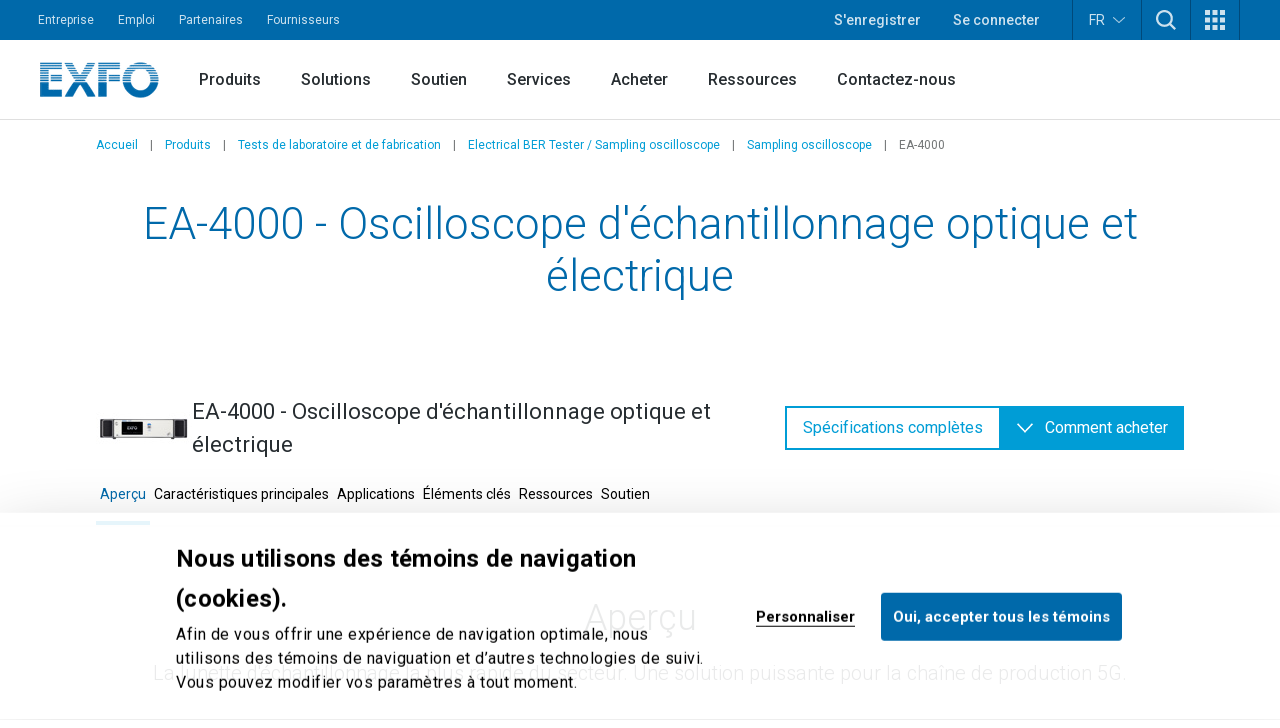

--- FILE ---
content_type: text/html; charset=utf-8
request_url: https://www.exfo.com/fr/produits/tests-laboratoire-fabrication/electrical-ber-tester-sampling-oscilloscope/sampling-oscilloscope/ea-4000-eye-analyzer/
body_size: 32083
content:








<!DOCTYPE html>
<html lang="en" class="scroll-smooth scroll-pt-16 xl:scroll-pt-0">
<head>



<meta charset="utf-8" />
<meta http-equiv="X-UA-Compatible" content="IE=edge" />
<meta name="viewport" content="width=device-width, initial-scale=1.0" />
<title>EA-4000 |&#xA0;Sampling oscilloscope | EXFO</title>
    <meta name="keywords" content="ea-4000, ea 4000, ea4000, inopticals, sampling oscilloscope, oscilloscope" />
    <meta name="description" content="Fastest optical and electrical sampling oscilloscope in the industry." />


    <link href="https://www.exfo.com/fr/produits/tests-laboratoire-fabrication/electrical-ber-tester-sampling-oscilloscope/sampling-oscilloscope/ea-4000-eye-analyzer/" rel="canonical" />
    <link href="https://www.exfo.com/en/products/lab-manufacturing-testing/electrical-ber-tester-sampling-oscilloscope/sampling-oscilloscope/ea-4000-eye-analyzer/" hreflang="en" rel="alternate" /><link href="https://www.exfo.com/de/produkte/lab-and-manufacturing-testing/electrical-ber-tester-sampling-oscilloscope/sampling-oscilloscope/ea-4000-eye-analyzer/" hreflang="de" rel="alternate" /><link href="https://www.exfo.com/es/productos/pruebas-de-laboratorio-y-fabricacion/electrical-ber-tester-sampling-oscilloscope/sampling-oscilloscope/ea-4000-eye-analyzer/" hreflang="es" rel="alternate" /><link href="https://www.exfo.com/fr/produits/tests-laboratoire-fabrication/electrical-ber-tester-sampling-oscilloscope/sampling-oscilloscope/ea-4000-eye-analyzer/" hreflang="fr" rel="alternate" /><link href="https://www.exfo.com/zh/products/lab-manufacturing-testing/electrical-ber-tester-sampling-oscilloscope/sampling-oscilloscope/ea-4000-eye-analyzer/" hreflang="zh" rel="alternate" />

    <link rel="shortcut icon" href="/favicon.ico" type="image/x-icon" />
    <link rel="preconnect" href="https://fonts.googleapis.com">
    <link rel="preconnect" href="https://fonts.gstatic.com" crossorigin>

    
<style>
    :root{
--background-mesh: url("/fr/mesh/mesh.png");    }
</style>



    
<script type="application/json" data-env>
    {
           "BaseUrl": "https://www.exfo.com",
           "GlobalSearchRoute": "fr/recherche",
           "GlobalSearchEndPoint": "Index",
           "GlobalSearchTrackHitEndPoint": "TrackHit", 
           "MarketoRoute": "Marketo",
           "MarketoGetLeadIdEndPoint": "GetMarketoLeadId", 
           "MarketoRefreshLeadIdEndPoint": "RefreshMarketoLeadId",
           "AccountProfileRoute": "AccountProfile",
           "AccountProfileGetAccountStateFromCountryCodeEndPoint": "GetAccountProfileGetStateByCountryCodeEndPoint", 
           "AccountProfileUpdateProfileEndPoint": "UpdateProfile",
            "FrontEndApiDefaultTimeOutInMs" : "10000",    
            "PageIsInEditMode": "False",
            "CurrentLanguage": "fr"
    }
</script>
    
    <!-- Google Tag Manager -->
    <script>
        (function(w,d,s,l,i){
            w[l]=w[l]||[];
            w[l].push({'gtm.start': new Date().getTime(),event:'gtm.js'});
            var f=d.getElementsByTagName(s)[0],
                j=d.createElement(s),
                dl=l!='dataLayer'?'&l='+l:'';
            
            j.async=true;
            j.src='https://www.googletagmanager.com/gtm.js?id='+i+dl;
            f.parentNode.insertBefore(j,f);
        })(window,document,'script','dataLayer','GTM-W8RF4L5');
    </script>
    <!-- End Google Tag Manager -->


        <link href="/dist/main.4bbc81e3.css" rel="stylesheet" type="text/css" />
        <link href="/dist/main-navigation.54a2fbb6.css" rel="stylesheet" type="text/css" />
    

            <link href="/dist/views/product-details-snippet-grid.83a48aaf.css" rel="stylesheet" type="text/css"/>
            <link href="/dist/views/cookie-bot.97bcc48f.css" rel="stylesheet" type="text/css"/>
            <link href="/dist/views/exfo-header.7493934a.css" rel="stylesheet" type="text/css"/>
            <link href="/dist/views/exfo-footer.01d7e766.css" rel="stylesheet" type="text/css"/>

            <link href="/dist/views/spec-slider.402947b9.css" rel="stylesheet" type="text/css"/>
            <link href="/dist/views/slideshow.bcdd665d.css" rel="stylesheet" type="text/css"/>


    

            <script type="module" src="/dist/scripts/spec-slider.71608272.js"
                            ></script>
            <script type="module" src="/dist/scripts/slideshow.4a7b316a.js"
                 defer            ></script>
            <script type="module" src="/dist/scripts/marketo-refresher.0a63f07c.js"
                            ></script>


    <script>
!function(T,l,y){var S=T.location,k="script",D="instrumentationKey",C="ingestionendpoint",I="disableExceptionTracking",E="ai.device.",b="toLowerCase",w="crossOrigin",N="POST",e="appInsightsSDK",t=y.name||"appInsights";(y.name||T[e])&&(T[e]=t);var n=T[t]||function(d){var g=!1,f=!1,m={initialize:!0,queue:[],sv:"5",version:2,config:d};function v(e,t){var n={},a="Browser";return n[E+"id"]=a[b](),n[E+"type"]=a,n["ai.operation.name"]=S&&S.pathname||"_unknown_",n["ai.internal.sdkVersion"]="javascript:snippet_"+(m.sv||m.version),{time:function(){var e=new Date;function t(e){var t=""+e;return 1===t.length&&(t="0"+t),t}return e.getUTCFullYear()+"-"+t(1+e.getUTCMonth())+"-"+t(e.getUTCDate())+"T"+t(e.getUTCHours())+":"+t(e.getUTCMinutes())+":"+t(e.getUTCSeconds())+"."+((e.getUTCMilliseconds()/1e3).toFixed(3)+"").slice(2,5)+"Z"}(),iKey:e,name:"Microsoft.ApplicationInsights."+e.replace(/-/g,"")+"."+t,sampleRate:100,tags:n,data:{baseData:{ver:2}}}}var h=d.url||y.src;if(h){function a(e){var t,n,a,i,r,o,s,c,u,p,l;g=!0,m.queue=[],f||(f=!0,t=h,s=function(){var e={},t=d.connectionString;if(t)for(var n=t.split(";"),a=0;a<n.length;a++){var i=n[a].split("=");2===i.length&&(e[i[0][b]()]=i[1])}if(!e[C]){var r=e.endpointsuffix,o=r?e.location:null;e[C]="https://"+(o?o+".":"")+"dc."+(r||"services.visualstudio.com")}return e}(),c=s[D]||d[D]||"",u=s[C],p=u?u+"/v2/track":d.endpointUrl,(l=[]).push((n="SDK LOAD Failure: Failed to load Application Insights SDK script (See stack for details)",a=t,i=p,(o=(r=v(c,"Exception")).data).baseType="ExceptionData",o.baseData.exceptions=[{typeName:"SDKLoadFailed",message:n.replace(/\./g,"-"),hasFullStack:!1,stack:n+"\nSnippet failed to load ["+a+"] -- Telemetry is disabled\nHelp Link: https://go.microsoft.com/fwlink/?linkid=2128109\nHost: "+(S&&S.pathname||"_unknown_")+"\nEndpoint: "+i,parsedStack:[]}],r)),l.push(function(e,t,n,a){var i=v(c,"Message"),r=i.data;r.baseType="MessageData";var o=r.baseData;return o.message='AI (Internal): 99 message:"'+("SDK LOAD Failure: Failed to load Application Insights SDK script (See stack for details) ("+n+")").replace(/\"/g,"")+'"',o.properties={endpoint:a},i}(0,0,t,p)),function(e,t){if(JSON){var n=T.fetch;if(n&&!y.useXhr)n(t,{method:N,body:JSON.stringify(e),mode:"cors"});else if(XMLHttpRequest){var a=new XMLHttpRequest;a.open(N,t),a.setRequestHeader("Content-type","application/json"),a.send(JSON.stringify(e))}}}(l,p))}function i(e,t){f||setTimeout(function(){!t&&m.core||a()},500)}var e=function(){var n=l.createElement(k);n.src=h;var e=y[w];return!e&&""!==e||"undefined"==n[w]||(n[w]=e),n.onload=i,n.onerror=a,n.onreadystatechange=function(e,t){"loaded"!==n.readyState&&"complete"!==n.readyState||i(0,t)},n}();y.ld<0?l.getElementsByTagName("head")[0].appendChild(e):setTimeout(function(){l.getElementsByTagName(k)[0].parentNode.appendChild(e)},y.ld||0)}try{m.cookie=l.cookie}catch(p){}function t(e){for(;e.length;)!function(t){m[t]=function(){var e=arguments;g||m.queue.push(function(){m[t].apply(m,e)})}}(e.pop())}var n="track",r="TrackPage",o="TrackEvent";t([n+"Event",n+"PageView",n+"Exception",n+"Trace",n+"DependencyData",n+"Metric",n+"PageViewPerformance","start"+r,"stop"+r,"start"+o,"stop"+o,"addTelemetryInitializer","setAuthenticatedUserContext","clearAuthenticatedUserContext","flush"]),m.SeverityLevel={Verbose:0,Information:1,Warning:2,Error:3,Critical:4};var s=(d.extensionConfig||{}).ApplicationInsightsAnalytics||{};if(!0!==d[I]&&!0!==s[I]){var c="onerror";t(["_"+c]);var u=T[c];T[c]=function(e,t,n,a,i){var r=u&&u(e,t,n,a,i);return!0!==r&&m["_"+c]({message:e,url:t,lineNumber:n,columnNumber:a,error:i}),r},d.autoExceptionInstrumented=!0}return m}(y.cfg);function a(){y.onInit&&y.onInit(n)}(T[t]=n).queue&&0===n.queue.length?(n.queue.push(a),n.trackPageView({})):a()}(window,document,{src: "https://js.monitor.azure.com/scripts/b/ai.2.gbl.min.js", crossOrigin: "anonymous", cfg: {instrumentationKey: 'c849c563-00f4-47c2-966d-f16d1cc2e29f', disableCookiesUsage: false }});
</script>


    
<script type="text/javascript">
    (function() {
        var didInit = false;
        function initMunchkin() {
            if(didInit === false) {
                didInit = true;
                Munchkin.init('763-OEB-178', { altIds: ['544-GJS-281'] });
            }
        }
        var s = document.createElement('script');
        s.type = 'text/javascript';
        s.async = true;
        s.src = '//munchkin.marketo.net/munchkin-beta.js';
        s.onreadystatechange = function() {
            if (this.readyState == 'complete' || this.readyState == 'loaded') {
                initMunchkin();
            }
        };
        s.onload = initMunchkin;
        document.getElementsByTagName('head')[0].appendChild(s);
        })();
</script>




            <script type="application/javascript">(function(c,p,_,h){const o=[],r=[];let s,f,i;c[_]={init(...e){s=e;var t={then:n=>(r.push({t:"t",next:n}),t),catch:n=>(r.push({t:"c",next:n}),t)};return t},on(e,t){o.push([e,t])},render(...e){f=e},destroy(...e){i=e}};const g=p.getElementsByTagName("script")[0],l=p.createElement("script");l.async=!1,l.src=h,g.parentNode.insertBefore(l,g),c.__onWebMessengerHostReady__=function(e){if(delete c.__onWebMessengerHostReady__,window[_]=e,s){const t=e.init.apply(e,s);for(let n=0;n<r.length;n++){const a=r[n];a.t==="t"?t.then(a.next):t.catch(a.next)}}i&&e.destroy.call(e,i),f&&e.render.apply(e,f);for(let t=0;t<o.length;t++)e.on.apply(e,o[t])}})(window,document,"Chatlayer","https://storage.googleapis.com/static.dev.europe-west1.gcp.chatlayer.ai/widget/sdk.js");</script>
</head>

<body class="text-charcoal-light bg-white">
    
    <!-- Google Tag Manager (noscript) -->
    <noscript><iframe src="https://www.googletagmanager.com/ns.html?id=GTM-W8RF4L5" height="0" width="0" style="display:none;visibility:hidden"></iframe></noscript>
    <!-- End Google Tag Manager (noscript) -->
 
    




<div id="newsletter-popup" class="hidden fixed inset-0 w-full h-full z-50">
    <div class="absolute inset-0 w-full h-full bg-black/75"></div>
    <div class="w-full h-full flex items-center justify-center">
        <div id="newsletter-popup__inner" class="relative w-11/12 px-5 pt-[70px] bg-blue-dark text-white md:w-[475px] md:px-10">
            <button id="newsletter-popup__inner__close" class="absolute -right-2.5 -top-1.5 w-10 h-10 rounded-full bg-black flex items-start justify-center p-3" aria-label="">
                <svg height="16" width="16" aria-hidden="true" xmlns="http://www.w3.org/2000/svg" xmlns:xlink="http://www.w3.org/1999/xlink" version="1.1" id="Layer_1" x="0px" y="0px" viewBox="0 0 100 100" xml:space="preserve"><path style="fill:#FFFFFF;" d="M56.9,50L100,93.1l-6.9,6.9L50,56.9L6.9,100L0,93.1L43.1,50L0,6.9L6.9,0L50,43.1L93.1,0l6.9,6.9L56.9,50z" /></svg>
            </button>
            <svg class="absolute w-[34px] h-6 left-5 top-5 md:left-10 md:top-[25px]" aria-hidden="true" xmlns="http://www.w3.org/2000/svg" xmlns:xlink="http://www.w3.org/1999/xlink" version="1.1" id="Layer_1" x="0px" y="0px" viewBox="0 0 28 20" style="enable-background:new 0 0 28 20;" xml:space="preserve"><g><g transform="translate(-208.000000, -5131.000000)"><g id="np_mail_2343136_000000" transform="translate(208.000000, 5131.000000)"><path id="Enveloppe_icon" style="fill:#FFFFFF;" d="M26.3,0H1.8C0.8,0,0,0.7,0,1.6v16.4c0,0.4,0.2,0.9,0.5,1.2c0.3,0.3,0.8,0.5,1.2,0.5 h24.5c0.5,0,0.9-0.2,1.2-0.5c0.3-0.3,0.5-0.7,0.5-1.2V1.6c0-0.4-0.2-0.9-0.5-1.2S26.7,0,26.3,0z M24.5,3.3V4L14,9.6L3.5,4V3.3 H24.5z M3.5,16.4V7.8l9.6,5.2c0.5,0.3,1.2,0.3,1.7,0l9.6-5.2v8.7H3.5z"/></g></g></g></svg>
            <div>
                <h2 class="block title-large font-bold mb-3">
                    Gardons le contact!
                </h2>
                <p class="block text-base mb-6">
                    Tests, monitoring et analyse de r&#xE9;seaux : soyez &#xE0; l&#x2019;aff&#xFB;t de l&#x2019;actualit&#xE9;!
                </p>
                <div class="newsletter-marketo-form newsletter-marketo-form--blue">
                    


<div class="marketo-form" data-controller="marketo" data-recaptcha-sitekey="6LdydNkbAAAAABGbzdkKJISXwyE8Lovyo9IK_TgR">
    <div data-marketo="loading">
        <span class="w-full flex items-center justify-center">
            <svg class="w-16 h-16 animate-spin text-secondary-60" width="64px" height="64px" viewBox="0 0 64 64" xmlns="http://www.w3.org/2000/svg">
                <circle  fill="none" stroke="currentColor" stroke-width="4" stroke-linecap="round" stroke-dasharray="187" stroke-dashoffset="47" cx="32" cy="32" r="30"></circle>
            </svg>
        </span>
    </div>
    
    <form data-marketo="form"
        data-script-src="//discover.exfo.com/js/forms2/js/forms2.min.js" 
        data-base-url="//discover.exfo.com" 
        data-munchkin-id="763-OEB-178" 
        data-form-id="5125" 
        data-redirect-url="" 
        data-cookie-onsuccess-key="" 
        data-cookie-onsuccess-value="" 
        data-cookie-onsuccess-exp="" 
        data-checkbox-html-id="singleOptIn" 
        data-is-find-representative-form="False" 
        data-is-login-virtualevent-form="False" 
        data-values='{
            "mktoUmbracoFormSubmissionDev": "",
            "mktoUmbracoContactFormDetail": ""

    }'
     ></form>

        <div class="recaptchanotice" data-marketo="notice">
             <p>Ce site est prot&eacute;g&eacute; par reCAPTCHA et les <a href="https://policies.google.com/privacy?hl=fr?hl=fr" target="_blank" rel="noopener" data-anchor="?hl=fr">r&egrave;gles de confidentialit&eacute;</a> et les <a href="https://policies.google.com/terms?hl=fr" target="_blank" rel="noopener" data-anchor="?hl=fr">modalit&eacute;s de service</a> de Google s&rsquo;appliquent.</p>
        </div>
        <div class="msg" data-marketo="msg">
            <p>Merci!</p>
        </div>
</div>
                </div>
            </div>
        </div>
    </div>
</div>

    

    



<header class="exfo__header" data-header id="dataHeader">
    <a href="#main" class="sr-only !absolute !left-0 !top-10 !z-50 !bg-primary-10 !text-white !text-lg !p-4  focus:not-sr-only"></a>
    

    


<div class="exfo__header__top-bar__container" data-js-top-nav-bar>
    <div class="exfo__header__top-bar">
        <div class="exfo__header__top-bar__left-nav__container">
                <nav class="exfo__header__top-bar__left-nav" aria-label="">
                    <ul id="small-navigation" role="list" class="exfo__header__top-bar__left-nav__list">
                                <li class="exfo__header__top-bar__left-nav__list__item has-submenu " data-js-has-submenu>
                                    <a href="/fr/entreprise/" target="_self" class="exfo__header__top-bar__left-nav__list__item__link is-current-page">Entreprise</a>
                                    <button role="button" class="sr-only focus-within:not-sr-only" data-js-dropdown-toggle data-js-reverse-on-open aria-label="">▼</button>
                                    <ul class="exfo__header__top-bar__left-nav__list__item__submenu__list" data-js-trigger>
                                                <li class="exfo__header__top-bar__left-nav__list__item__submenu__list__item">
                                                    <a href="/fr/entreprise/nouvelles-evenements/" target="_self" class="exfo__header__top-bar__left-nav__list__item__submenu__list__item__link ">Nouvelles et &#xE9;v&#xE9;nements</a>
                                                </li>
                                                <li class="exfo__header__top-bar__left-nav__list__item__submenu__list__item">
                                                    <a href="/fr/entreprise/compagnie/" target="_self" class="exfo__header__top-bar__left-nav__list__item__submenu__list__item__link ">Compagnie</a>
                                                </li>
                                                <li class="exfo__header__top-bar__left-nav__list__item__submenu__list__item">
                                                    <a href="/fr/entreprise/conformite/" target="_self" class="exfo__header__top-bar__left-nav__list__item__submenu__list__item__link ">Conformit&#xE9;</a>
                                                </li>
                                                <li class="exfo__header__top-bar__left-nav__list__item__submenu__list__item">
                                                    <a href="/fr/entreprise/environnement-societe-gouvernance-esg/" target="_self" class="exfo__header__top-bar__left-nav__list__item__submenu__list__item__link ">Environnement, soci&#xE9;t&#xE9; et gouvernance</a>
                                                </li>
                                                <li class="exfo__header__top-bar__left-nav__list__item__submenu__list__item">
                                                    <a href="/fr/entreprise/ethique-gouvernance/" target="_self" class="exfo__header__top-bar__left-nav__list__item__submenu__list__item__link ">&#xC9;thique et gouvernance</a>
                                                </li>
                                                <li class="exfo__header__top-bar__left-nav__list__item__submenu__list__item">
                                                    <a href="/fr/entreprise/notre-histoire/" target="_self" class="exfo__header__top-bar__left-nav__list__item__submenu__list__item__link ">Notre histoire</a>
                                                </li>
                                    </ul>
                                </li>
                                <li class="exfo__header__top-bar__left-nav__list__item ">
                                    <a href="https://careers.exfo.com/?locale=fr_CA" target="_blank" class="exfo__header__top-bar__left-nav__list__item__link is-current-page">Emploi</a>
                                </li>
                                <li class="exfo__header__top-bar__left-nav__list__item ">
                                    <a href="http://partners.exfo.com/" target="_blank" class="exfo__header__top-bar__left-nav__list__item__link is-current-page">Partenaires</a>
                                </li>
                                <li class="exfo__header__top-bar__left-nav__list__item ">
                                    <a href="https://apps.exfo.com/fr/fournisseurs" target="_blank" class="exfo__header__top-bar__left-nav__list__item__link is-current-page">Fournisseurs</a>
                                </li>
                    </ul>
                </nav>
        </div>
        <div class="exfo__header__top-bar__right-nav__container">
                <ul role="list" class="exfo__header__top-bar__right-nav__not-logged-in__list">
                        <li class="exfo__header__top-bar__right-nav__not-logged-in__list__item">
                            <a href="/fr/compte-benefices/" class="exfo__header__top-bar__right-nav__not-logged-in__list__item__link">S'enregistrer</a>
                        </li>
                        <li class="exfo__header__top-bar__right-nav__not-logged-in__list__item">
                            <a href="/Account/ProfileLogin" class="exfo__header__top-bar__right-nav__not-logged-in__list__item__link">Se connecter</a>
                        </li>
                </ul>
            <ul role="list" class="exfo__header__top-bar__right-nav__various__list">

    <li class="exfo__header__top-bar__right-nav__various__list__item__language" data-js-has-submenu>
        <button role="button" class="exfo__header__top-bar__right-nav__various__list__item__language__btn" data-js-dropdown-toggle aria-label="">
            FR
            <svg class="exfo__header__top-bar__right-nav__various__list__item__language__icon" xmlns="http://www.w3.org/2000/svg" xmlns:xlink="http://www.w3.org/1999/xlink" version="1.1" id="Layer_1" x="0px" y="0px" width="46px" height="23.325px" viewBox="0 0 46 23.325" enable-background="new 0 0 46 23.325" xml:space="preserve">
                <g>
                    <g transform="translate(-17.000000, -28.000000)">
                        <path fill="#FFFFFF" d="M61.701,28.9C61,28.6,60.099,28.7,59.5,29.3L42.1,44.6L40,46.3L37.9,44.6L20.501,29.3    c-0.9-0.8-2.201-0.7-3,0.101C16.8,30.3,16.8,31.6,17.7,32.3l20.899,18.5c0.801,0.7,2,0.7,2.802,0l20.898-18.5    c0.5-0.399,0.7-1,0.7-1.601C63,29.9,62.401,29.199,61.701,28.9z"/>
                    </g>
                </g>
            </svg>
        </button>

            <ul class="exfo__header__top-bar__right-nav__various__list__item__language__list" data-js-trigger>
                        <li class="exfo__header__top-bar__right-nav__various__list__item__language__list__item">
                            <a href="/en/products/lab-manufacturing-testing/electrical-ber-tester-sampling-oscilloscope/sampling-oscilloscope/ea-4000-eye-analyzer/" class="exfo__header__top-bar__right-nav__various__list__item__language__list__item__link">English</a>
                        </li>
                        <li class="exfo__header__top-bar__right-nav__various__list__item__language__list__item">
                            <a href="/de/produkte/lab-and-manufacturing-testing/electrical-ber-tester-sampling-oscilloscope/sampling-oscilloscope/ea-4000-eye-analyzer/" class="exfo__header__top-bar__right-nav__various__list__item__language__list__item__link">Deutsch</a>
                        </li>
                        <li class="exfo__header__top-bar__right-nav__various__list__item__language__list__item">
                            <a href="/es/productos/pruebas-de-laboratorio-y-fabricacion/electrical-ber-tester-sampling-oscilloscope/sampling-oscilloscope/ea-4000-eye-analyzer/" class="exfo__header__top-bar__right-nav__various__list__item__language__list__item__link">Espa&#xF1;ol</a>
                        </li>
                        <li class="exfo__header__top-bar__right-nav__various__list__item__language__list__item">
                            <a href="/zh/products/lab-manufacturing-testing/electrical-ber-tester-sampling-oscilloscope/sampling-oscilloscope/ea-4000-eye-analyzer/" class="exfo__header__top-bar__right-nav__various__list__item__language__list__item__link">&#x4E2D;&#x6587;</a>
                        </li>
            </ul>
    </li>
                    <li class="exfo__header__top-bar__right-nav__various__list__item__search" data-js-has-submenu>
                        <button role="button" class="exfo__header__top-bar__right-nav__various__list__item__search__btn" data-js-dropdown-toggle aria-label="TODO">
                            <svg aria-hidden="true" class="w-5" xmlns="http://www.w3.org/2000/svg" width="40" height="40" viewBox="0 0 40 40" version="1.1">
                                <g stroke="none" stroke-width="1" fill="none" fill-rule="evenodd">
                                    <g fill-rule="nonzero" fill="#ffffff">
                                        <path d="M40 36.9L30.3 27.2C35.4 20.5 34.9 11 28.8 4.9 25.7 1.8 21.4 0 16.9 0 12.4 0 8.1 1.8 4.9 4.9 1.8 8.1 0 12.4 0 16.9 0 21.4 1.8 25.7 4.9 28.8 8.1 32 12.4 33.8 16.9 33.8 20.7 33.8 24.2 32.6 27.2 30.3L36.9 40 40 36.9ZM16.9 29.3C13.6 29.3 10.4 28 8.1 25.7 5.7 23.3 4.5 20.2 4.5 16.9 4.5 13.6 5.7 10.4 8.1 8.1 10.4 5.7 13.6 4.5 16.9 4.5 20.2 4.5 23.3 5.7 25.7 8.1 30.5 13 30.5 20.8 25.7 25.7 23.3 28 20.2 29.3 16.9 29.3L16.9 29.3Z"/>
                                    </g>
                                </g>
                            </svg>
                        </button>
                        <div class="exfo__header__top-bar__right-nav__various__list__item__search__form__container" data-js-trigger>
                            <form action="/fr/recherche/" method="get" class="exfo__header__top-bar__right-nav__various__list__item__search__form">
                                <div class="exfo__header__top-bar__right-nav__various__list__item__search__form__icon">
                                    <svg class="h-5 -scale-x-100 fill-gray-50" xmlns="http://www.w3.org/2000/svg" xmlns:xlink="http://www.w3.org/1999/xlink" version="1.1" viewBox="0 0 512 512" enable-background="new 0 0 512 512">
                                        <g>
                                            <path d="m495,466.1l-119.2-119.2c29.1-35.5 46.5-80.8 46.5-130.3 0-113.5-92.1-205.6-205.6-205.6-113.6,0-205.7,92.1-205.7,205.7s92.1,205.7 205.7,205.7c49.4,0 94.8-17.4 130.3-46.5l119.1,119.1c8,8 20.9,8 28.9,0 8-8 8-20.9 0-28.9zm-443.2-249.4c-1.42109e-14-91 73.8-164.8 164.8-164.8 91,0 164.8,73.8 164.8,164.8s-73.8,164.8-164.8,164.8c-91,0-164.8-73.8-164.8-164.8z"/>
                                        </g>
                                    </svg>
                                </div>
                                <input type="text"
                                       class="exfo__header__top-bar__right-nav__various__list__item__search__form__input"
                                       name="q"
                                       placeholder=""
                                       value=""/>


                                <input class="cta cta-primary" type="submit" value="Rechercher" data-gtm-id="" />
                            </form>
                        </div>
                    </li>

                    <li class="exfo__header__top-bar__right-nav__various__list__item__apps relative" data-js-has-submenu>
                        <button role="button" class="exfo__header__top-bar__right-nav__various__list__item__apps__btn" data-js-dropdown-toggle aria-label="">
                            <svg xmlns="http://www.w3.org/2000/svg" xmlns:xlink="http://www.w3.org/1999/xlink" version="1.1" id="Layer_1" x="0px" y="0px" width="20px" height="20px" viewBox="-4 -2 20 20" enable-background="new -4 -2 20 20" xml:space="preserve">
                                <g>
                                    <path fill="#FFFFFF" d="M-4-2h5v5h-5V-2z M-4,5.5h5v5h-5V5.5z M-4,13h5v5h-5V13z M3.5-2h5v5h-5V-2z M3.5,5.5h5v5h-5V5.5z M3.5,13h5   v5h-5V13z M11-2h5v5h-5V-2z M11,5.5h5v5h-5V5.5z M11,13h5v5h-5V13z"/>
                                </g>
                            </svg>
                        </button>
                        <ul class="exfo__header__top-bar__right-nav__various__list__item__apps__list two-col" data-js-trigger>
                                <li class="exfo__header__top-bar__right-nav__various__list__item__apps__list__item two-col">
                                    <a href="/fr/compte/accueil/" target="_self" class="exfo__header__top-bar__right-nav__various__list__item__apps__list__item__link">
                                            <img class="exfo__header__top-bar__right-nav__various__list__item__apps__list__item__link__img" src="/globalassets/logos-and-icons/exfo-logo-square.gif" alt="/fr/compte/accueil/">
                                        <span class="exfo__header__top-bar__right-nav__various__list__item__apps__list__item__link__title">Compte EXFO</span>
                                    </a>
                                </li>
                                <li class="exfo__header__top-bar__right-nav__various__list__item__apps__list__item two-col">
                                    <a href="https://exfoexchange.com/" target="_blank" class="exfo__header__top-bar__right-nav__various__list__item__apps__list__item__link">
                                            <img class="exfo__header__top-bar__right-nav__various__list__item__apps__list__item__link__img" src="/contentassets/9b05d5c984624ed3b94ce7c8650cdd54/exfo-exchange_logo.jpg" alt="https://exfoexchange.com/">
                                        <span class="exfo__header__top-bar__right-nav__various__list__item__apps__list__item__link__title">EXFO Exchange</span>
                                    </a>
                                </li>
                        </ul>
                    </li>
            </ul>
        </div>
    </div>
</div>

    




<div class="exfo__header__main-nav__container" data-js-main-nav-bar>
    <div class="exfo__header__main-nav">
        <div class="exfo__header__main-nav__inner">
                <a href="/fr/" class="exfo__header__main-nav__inner__logo">
                    


<img alt="exfo-logo.png" class="object-contain h-9" src="/globalassets/logos-and-icons/exfo-1.png?rxy=0.47,0.48&amp;height=36&amp;rmode=pad"></img>
                </a>

                <nav aria-label="" class="exfo__header__main-nav__inner__nav">
                    
<ul class="exfo__header__main-nav__inner__nav__item"><li class="block  mainnavigationmegamenublock  ">
<div class="main-nav__mega-menu" data-js-has-mega-menu>

        <div class="main-nav__mega-menu__heading">
            <a href="/fr/produits/" target="_self" class="main-nav__mega-menu__heading__link ">Produits</a>
            <button role="button" class="main-nav__mega-menu__heading__link__btn" data-js-dropdown-toggle aria-label="">▼</button>
        </div>


    <div class="main-nav__mega-menu__content__container" data-js-level-1>
        <div class="main-nav__mega-menu__left__content">
                <div class="main-nav__mega-menu__left__content__main-link__container">
                    <a href="/fr/produits/" target="_self" class="main-nav__mega-menu__left__content__main-link">
                        <span>Produits</span>
                        <svg class="main-nav__mega-menu__left__content__main-link__svg" xmlns="http://www.w3.org/2000/svg" xmlns:xlink="http://www.w3.org/1999/xlink" version="1.1" x="0px" y="0px" width="16px" height="12px" viewBox="0 0 16 12" enable-background="new 0 0 16 12" xml:space="preserve">
                            <path fill="#009DD6" d="M9.242 0.445c-0.067 0.189-0.014 0.4 0.136 0.533l4.888 4.539H0.507C0.333 5.522 0.212 5.579 0.126 5.675 0.039 5.772-0.005 5.899 0 6.028c0.006 0.131 0.063 0.254 0.158 0.34 0.095 0.088 0.221 0.133 0.349 0.127h13.759l-4.888 4.531c-0.096 0.088-0.153 0.209-0.161 0.34 -0.007 0.129 0.039 0.258 0.125 0.354 0.088 0.098 0.208 0.154 0.338 0.16 0.127 0.008 0.254-0.039 0.35-0.127l5.811-5.387C15.941 6.272 16 6.14 16 6.003c0-0.139-0.059-0.271-0.16-0.365L10.029 0.25C9.934 0.162 9.809 0.116 9.68 0.12 9.482 0.128 9.309 0.256 9.242 0.445z"/>
                        </svg>
                    </a>
                </div>
            <ul>
                        <li>
                            <a href="/fr/produits/tests-laboratoire-fabrication/" target="_self" class="main-nav__mega-menu__left__content__list__link" data-js-level-2="Tests de laboratoire et de fabrication">
                                <span>Tests de laboratoire et de fabrication</span>
                                <button role="button" class="main-nav__mega-menu__left__content__list__link__btn" data-js-level2-toggle aria-label="">▶</button>
                            </a>
                        </li>
                        <li>
                            <a href="/fr/produits/tests-reseaux-terrain/" target="_self" class="main-nav__mega-menu__left__content__list__link" data-js-level-2="Tests de r&#xE9;seaux sur le terrain">
                                <span>Tests de r&#xE9;seaux sur le terrain</span>
                                <button role="button" class="main-nav__mega-menu__left__content__list__link__btn" data-js-level2-toggle aria-label="">▶</button>
                            </a>
                        </li>
                        <li>
                            <a href="/fr/produits/trouver-produit/" target="_self" class="main-nav__mega-menu__left__content__list__link" data-js-level-2="Trouver un produit">
                                <span>Trouver un produit</span>
                                <button role="button" class="main-nav__mega-menu__left__content__list__link__btn" data-js-level2-toggle aria-label="">▶</button>
                            </a>
                        </li>
            </ul>
        </div>



<div class="main-nav__mega-menu__right__content"><div class="block  mainnavigationmegamenuitemblock  ">
<div class="mega-menu__right__inner__container" data-js-level-2-target="Tests de laboratoire et de fabrication">
        <div class="mega-menu__right__inner__heading">
            <a href="/fr/produits/tests-laboratoire-fabrication/" target="_self" class="mega-menu__right__inner__heading__link">
                <span>Tests de laboratoire et de fabrication</span>
                <svg class="mega-menu__right__inner__heading__link__svg" xmlns="http://www.w3.org/2000/svg" xmlns:xlink="http://www.w3.org/1999/xlink" version="1.1" x="0px" y="0px" width="16px" height="12px" viewBox="0 0 16 12" enable-background="new 0 0 16 12" xml:space="preserve">
                    <path fill="#009DD6" d="M9.242 0.445c-0.067 0.189-0.014 0.4 0.136 0.533l4.888 4.539H0.507C0.333 5.522 0.212 5.579 0.126 5.675 0.039 5.772-0.005 5.899 0 6.028c0.006 0.131 0.063 0.254 0.158 0.34 0.095 0.088 0.221 0.133 0.349 0.127h13.759l-4.888 4.531c-0.096 0.088-0.153 0.209-0.161 0.34 -0.007 0.129 0.039 0.258 0.125 0.354 0.088 0.098 0.208 0.154 0.338 0.16 0.127 0.008 0.254-0.039 0.35-0.127l5.811-5.387C15.941 6.272 16 6.14 16 6.003c0-0.139-0.059-0.271-0.16-0.365L10.029 0.25C9.934 0.162 9.809 0.116 9.68 0.12 9.482 0.128 9.309 0.256 9.242 0.445z"/>
                </svg>
            </a>
        </div>

        <div class="mega-menu__right__inner__list__container">
                <ul class="mega-menu__right__inner__list contains-only-one-list-of-links">
                            <li>
                                <a href="/fr/produits/tests-laboratoire-fabrication/analyseurs-spectre-optique/" target="_self" class="mega-menu__right__inner__list__link__normal is-not-current-sub-lvl-3">Analyseurs de spectre optique</a>
                            </li>
                            <li>
                                <a href="/fr/produits/tests-laboratoire-fabrication/attenuateurs-variables/" target="_self" class="mega-menu__right__inner__list__link__normal is-not-current-sub-lvl-3">Att&#xE9;nuateurs variables</a>
                            </li>
                            <li>
                                <a href="/fr/produits/tests-laboratoire-fabrication/electrical-ber-tester-sampling-oscilloscope/" target="_self" class="mega-menu__right__inner__list__link__normal is-not-current-sub-lvl-3">Electrical BER Tester / Sampling oscilloscope</a>
                            </li>
                            <li>
                                <a href="/fr/produits/tests-laboratoire-fabrication/filtres-accordables/" target="_self" class="mega-menu__right__inner__list__link__normal is-not-current-sub-lvl-3">Filtres accordables</a>
                            </li>
                            <li>
                                <a href="/fr/produits/tests-laboratoire-fabrication/kits-test-optique-table/" target="_self" class="mega-menu__right__inner__list__link__normal is-not-current-sub-lvl-3">Kits de test optique de table</a>
                            </li>
                            <li>
                                <a href="/fr/produits/tests-laboratoire-fabrication/module-commutation-utilitaire/" target="_self" class="mega-menu__right__inner__list__link__normal is-not-current-sub-lvl-3">Module de commutation et d&#x27;utilitaire</a>
                            </li>
                            <li>
                                <a href="/fr/produits/tests-laboratoire-fabrication/plateformes-test/" target="_self" class="mega-menu__right__inner__list__link__normal is-not-current-sub-lvl-3">Plateformes de test</a>
                            </li>
                            <li>
                                <a href="/fr/produits/tests-laboratoire-fabrication/sources-laser-reglable/" target="_self" class="mega-menu__right__inner__list__link__normal is-not-current-sub-lvl-3">Sources laser r&#xE9;glable</a>
                            </li>
                            <li>
                                <a href="/fr/produits/tests-laboratoire-fabrication/sources-optiques/" target="_self" class="mega-menu__right__inner__list__link__normal is-not-current-sub-lvl-3">Sources optiques</a>
                            </li>
                            <li>
                                <a href="/fr/produits/tests-laboratoire-fabrication/stations-test-automatisees-pic/" target="_self" class="mega-menu__right__inner__list__link__normal is-not-current-sub-lvl-3">Stations de test automatis&#xE9;es PIC</a>
                            </li>
                            <li>
                                <a href="/fr/produits/tests-laboratoire-fabrication/testeurs-composants-optiques/" target="_self" class="mega-menu__right__inner__list__link__normal is-not-current-sub-lvl-3">Testeurs de composants optiques</a>
                            </li>
                            <li>
                                <a href="/fr/produits/tests-laboratoire-fabrication/tests-protocoles-reseaux/" target="_self" class="mega-menu__right__inner__list__link__normal is-not-current-sub-lvl-3">Tests de protocoles de r&#xE9;seaux</a>
                            </li>
                            <li>
                                <a href="/fr/produits/tests-laboratoire-fabrication/wattmetres-optiques/" target="_self" class="mega-menu__right__inner__list__link__normal is-not-current-sub-lvl-3">Wattm&#xE8;tres optiques</a>
                            </li>
                </ul>
        </div>
</div>
</div><div class="block  mainnavigationmegamenuitemblock  ">
<div class="mega-menu__right__inner__container" data-js-level-2-target="Tests de r&#xE9;seaux sur le terrain">
        <div class="mega-menu__right__inner__heading">
            <a href="/fr/produits/tests-reseaux-terrain/" target="_self" class="mega-menu__right__inner__heading__link">
                <span>Tests de r&#xE9;seaux sur le terrain</span>
                <svg class="mega-menu__right__inner__heading__link__svg" xmlns="http://www.w3.org/2000/svg" xmlns:xlink="http://www.w3.org/1999/xlink" version="1.1" x="0px" y="0px" width="16px" height="12px" viewBox="0 0 16 12" enable-background="new 0 0 16 12" xml:space="preserve">
                    <path fill="#009DD6" d="M9.242 0.445c-0.067 0.189-0.014 0.4 0.136 0.533l4.888 4.539H0.507C0.333 5.522 0.212 5.579 0.126 5.675 0.039 5.772-0.005 5.899 0 6.028c0.006 0.131 0.063 0.254 0.158 0.34 0.095 0.088 0.221 0.133 0.349 0.127h13.759l-4.888 4.531c-0.096 0.088-0.153 0.209-0.161 0.34 -0.007 0.129 0.039 0.258 0.125 0.354 0.088 0.098 0.208 0.154 0.338 0.16 0.127 0.008 0.254-0.039 0.35-0.127l5.811-5.387C15.941 6.272 16 6.14 16 6.003c0-0.139-0.059-0.271-0.16-0.365L10.029 0.25C9.934 0.162 9.809 0.116 9.68 0.12 9.482 0.128 9.309 0.256 9.242 0.445z"/>
                </svg>
            </a>
        </div>

        <div class="mega-menu__right__inner__list__container">
                <ul class="mega-menu__right__inner__list contains-only-one-list-of-links">
                            <li>
                                <a href="/fr/produits/tests-reseaux-terrain/analyse-dispersion/" target="_self" class="mega-menu__right__inner__list__link__normal is-not-current-sub-lvl-3">Analyse de dispersion</a>
                            </li>
                            <li>
                                <a href="/fr/produits/tests-reseaux-terrain/attenuateurs-variables/" target="_self" class="mega-menu__right__inner__list__link__normal is-not-current-sub-lvl-3">Att&#xE9;nuateurs variables</a>
                            </li>
                            <li>
                                <a href="/fr/produits/tests-reseaux-terrain/gestion-reseaux-automatisation-donnees-consolidees/" target="_self" class="mega-menu__right__inner__list__link__normal is-not-current-sub-lvl-3">Automatisation et exploitation des r&#xE9;seaux et des donn&#xE9;es</a>
                            </li>
                            <li>
                                <a href="/fr/produits/tests-reseaux-terrain/detection-fibre-active/" target="_self" class="mega-menu__right__inner__list__link__normal is-not-current-sub-lvl-3">D&#xE9;tection de fibre active</a>
                            </li>
                            <li>
                                <a href="/fr/produits/tests-reseaux-terrain/fibre-channel/" target="_self" class="mega-menu__right__inner__list__link__normal is-not-current-sub-lvl-3">Fibre channel</a>
                            </li>
                            <li>
                                <a href="/fr/produits/tests-reseaux-terrain/inspection-fibres/" target="_self" class="mega-menu__right__inner__list__link__normal is-not-current-sub-lvl-3">Inspection de fibres</a>
                            </li>
                            <li>
                                <a href="/fr/produits/tests-reseaux-terrain/multimetre-fibre-optique/" target="_self" class="mega-menu__right__inner__list__link__normal is-not-current-sub-lvl-3">Multim&#xE8;tre &#xE0; fibre optique</a>
                            </li>
                            <li>
                                <a href="/fr/produits/tests-reseaux-terrain/mesureurs-attenuation-optique/" target="_self" class="mega-menu__right__inner__list__link__normal is-not-current-sub-lvl-3">Mesureurs d&#x27;att&#xE9;nuation optique</a>
                            </li>
                            <li>
                                <a href="/fr/produits/tests-reseaux-terrain/otdr-iolm/" target="_self" class="mega-menu__right__inner__list__link__normal is-not-current-sub-lvl-3">OTDR et iOLM</a>
                            </li>
                            <li>
                                <a href="/fr/produits/tests-reseaux-terrain/plateformes-test-modulaires/" target="_self" class="mega-menu__right__inner__list__link__normal is-not-current-sub-lvl-3">Plateformes de test modulaires</a>
                            </li>
                            <li>
                                <a href="/fr/produits/tests-reseaux-terrain/light-sources/" target="_self" class="mega-menu__right__inner__list__link__normal is-not-current-sub-lvl-3">Source optique</a>
                            </li>
                            <li>
                                <a href="/fr/produits/tests-reseaux-terrain/synchronisation-reseau/" target="_self" class="mega-menu__right__inner__list__link__normal is-not-current-sub-lvl-3">Synchronisation du r&#xE9;seau</a>
                            </li>
                            <li>
                                <a href="/fr/produits/tests-reseaux-terrain/5g-testing/" target="_self" class="mega-menu__right__inner__list__link__normal is-not-current-sub-lvl-3">Tests 5G</a>
                            </li>
                            <li>
                                <a href="/fr/produits/tests-reseaux-terrain/tests-radiofrequences/" target="_self" class="mega-menu__right__inner__list__link__normal is-not-current-sub-lvl-3">Tests de radiofr&#xE9;quences</a>
                            </li>
                            <li>
                                <a href="/fr/produits/tests-reseaux-terrain/tests-dsn-pdh-traditionnels/" target="_self" class="mega-menu__right__inner__list__link__normal is-not-current-sub-lvl-3">Tests DSN/PDH traditionnels</a>
                            </li>
                            <li>
                                <a href="/fr/produits/tests-reseaux-terrain/test-surveillance-distance-fibre-optique/" target="_self" class="mega-menu__right__inner__list__link__normal is-not-current-sub-lvl-3">Test et surveillance &#xE0; distance de la fibre optique (RFTM)</a>
                            </li>
                            <li>
                                <a href="/fr/produits/tests-reseaux-terrain/tests-ethernet/" target="_self" class="mega-menu__right__inner__list__link__normal is-not-current-sub-lvl-3">Tests Ethernet</a>
                            </li>
                            <li>
                                <a href="/fr/produits/tests-reseaux-terrain/tests-iptv/" target="_self" class="mega-menu__right__inner__list__link__normal is-not-current-sub-lvl-3">Tests IPTV</a>
                            </li>
                            <li>
                                <a href="/fr/produits/tests-reseaux-terrain/tests-sonet-sdh-otn-multiservices-nouvelle-generation/" target="_self" class="mega-menu__right__inner__list__link__normal is-not-current-sub-lvl-3">Tests SONET/SDH, OTN et multiservices de nouvelle g&#xE9;n&#xE9;ration</a>
                            </li>
                            <li>
                                <a href="/fr/produits/tests-reseaux-terrain/tests-spectraux/" target="_self" class="mega-menu__right__inner__list__link__normal is-not-current-sub-lvl-3">Tests spectraux</a>
                            </li>
                            <li>
                                <a href="/fr/produits/tests-reseaux-terrain/tests-liens-dsl-cuivre/" target="_self" class="mega-menu__right__inner__list__link__normal is-not-current-sub-lvl-3">Tests sur liens DSL/de cuivre</a>
                            </li>
                            <li>
                                <a href="/fr/produits/tests-reseaux-terrain/virtualisation-fonctions-test/" target="_self" class="mega-menu__right__inner__list__link__normal is-not-current-sub-lvl-3">Virtualisation des fonctions de test</a>
                            </li>
                            <li>
                                <a href="/fr/produits/tests-reseaux-terrain/wattmetres/" target="_self" class="mega-menu__right__inner__list__link__normal is-not-current-sub-lvl-3">Wattm&#xE8;tres</a>
                            </li>
                            <li>
                                <a href="/fr/produits/tests-reseaux-terrain/xpon-wifi-speed-test/" target="_self" class="mega-menu__right__inner__list__link__normal is-not-current-sub-lvl-3">xPON, WiFi et test de vitesse</a>
                            </li>
                </ul>
        </div>
</div>
</div><div class="block  mainnavigationmegamenuitemblock  ">
<div class="mega-menu__right__inner__container" data-js-level-2-target="Trouver un produit">
        <div class="mega-menu__right__inner__heading">
            <a href="/fr/produits/trouver-produit/" target="_self" class="mega-menu__right__inner__heading__link">
                <span>Trouver un produit</span>
                <svg class="mega-menu__right__inner__heading__link__svg" xmlns="http://www.w3.org/2000/svg" xmlns:xlink="http://www.w3.org/1999/xlink" version="1.1" x="0px" y="0px" width="16px" height="12px" viewBox="0 0 16 12" enable-background="new 0 0 16 12" xml:space="preserve">
                    <path fill="#009DD6" d="M9.242 0.445c-0.067 0.189-0.014 0.4 0.136 0.533l4.888 4.539H0.507C0.333 5.522 0.212 5.579 0.126 5.675 0.039 5.772-0.005 5.899 0 6.028c0.006 0.131 0.063 0.254 0.158 0.34 0.095 0.088 0.221 0.133 0.349 0.127h13.759l-4.888 4.531c-0.096 0.088-0.153 0.209-0.161 0.34 -0.007 0.129 0.039 0.258 0.125 0.354 0.088 0.098 0.208 0.154 0.338 0.16 0.127 0.008 0.254-0.039 0.35-0.127l5.811-5.387C15.941 6.272 16 6.14 16 6.003c0-0.139-0.059-0.271-0.16-0.365L10.029 0.25C9.934 0.162 9.809 0.116 9.68 0.12 9.482 0.128 9.309 0.256 9.242 0.445z"/>
                </svg>
            </a>
        </div>

</div>
</div></div>    </div>

</div></li><li class="block  mainnavigationmegamenublock  ">
<div class="main-nav__mega-menu" data-js-has-mega-menu>

        <div class="main-nav__mega-menu__heading">
            <a href="/fr/solutions/" target="_self" class="main-nav__mega-menu__heading__link ">Solutions</a>
            <button role="button" class="main-nav__mega-menu__heading__link__btn" data-js-dropdown-toggle aria-label="">▼</button>
        </div>


    <div class="main-nav__mega-menu__content__container" data-js-level-1>
        <div class="main-nav__mega-menu__left__content">
                <div class="main-nav__mega-menu__left__content__main-link__container">
                    <a href="/fr/solutions/" target="_self" class="main-nav__mega-menu__left__content__main-link">
                        <span>Solutions</span>
                        <svg class="main-nav__mega-menu__left__content__main-link__svg" xmlns="http://www.w3.org/2000/svg" xmlns:xlink="http://www.w3.org/1999/xlink" version="1.1" x="0px" y="0px" width="16px" height="12px" viewBox="0 0 16 12" enable-background="new 0 0 16 12" xml:space="preserve">
                            <path fill="#009DD6" d="M9.242 0.445c-0.067 0.189-0.014 0.4 0.136 0.533l4.888 4.539H0.507C0.333 5.522 0.212 5.579 0.126 5.675 0.039 5.772-0.005 5.899 0 6.028c0.006 0.131 0.063 0.254 0.158 0.34 0.095 0.088 0.221 0.133 0.349 0.127h13.759l-4.888 4.531c-0.096 0.088-0.153 0.209-0.161 0.34 -0.007 0.129 0.039 0.258 0.125 0.354 0.088 0.098 0.208 0.154 0.338 0.16 0.127 0.008 0.254-0.039 0.35-0.127l5.811-5.387C15.941 6.272 16 6.14 16 6.003c0-0.139-0.059-0.271-0.16-0.365L10.029 0.25C9.934 0.162 9.809 0.116 9.68 0.12 9.482 0.128 9.309 0.256 9.242 0.445z"/>
                        </svg>
                    </a>
                </div>
            <ul>
                        <li>
                            <a href="/fr/solutions/entreprises/" target="_self" class="main-nav__mega-menu__left__content__list__link" data-js-level-2="Entreprises">
                                <span>Entreprises</span>
                                <button role="button" class="main-nav__mega-menu__left__content__list__link__btn" data-js-level2-toggle aria-label="">▶</button>
                            </a>
                        </li>
                        <li>
                            <a href="/fr/solutions/entreprises-web-centres-traitement-donnees/" target="_self" class="main-nav__mega-menu__left__content__list__link" data-js-level-2="Entreprises Web et centres de traitement de donn&#xE9;es">
                                <span>Entreprises Web et centres de traitement de donn&#xE9;es</span>
                                <button role="button" class="main-nav__mega-menu__left__content__list__link__btn" data-js-level2-toggle aria-label="">▶</button>
                            </a>
                        </li>
                        <li>
                            <a href="/fr/solutions/fabricants-equipements-reseau/" target="_self" class="main-nav__mega-menu__left__content__list__link" data-js-level-2="Fabricants d&#x2019;&#xE9;quipements de r&#xE9;seau">
                                <span>Fabricants d&#x2019;&#xE9;quipements de r&#xE9;seau</span>
                                <button role="button" class="main-nav__mega-menu__left__content__list__link__btn" data-js-level2-toggle aria-label="">▶</button>
                            </a>
                        </li>
                        <li>
                            <a href="/fr/solutions/fournisseurs-services-communication/" target="_self" class="main-nav__mega-menu__left__content__list__link" data-js-level-2="Fournisseurs de services de communication">
                                <span>Fournisseurs de services de communication</span>
                                <button role="button" class="main-nav__mega-menu__left__content__list__link__btn" data-js-level2-toggle aria-label="">▶</button>
                            </a>
                        </li>
                        <li>
                            <a href="/fr/solutions/operateurs-multisystemes-mso/" target="_self" class="main-nav__mega-menu__left__content__list__link" data-js-level-2="Op&#xE9;rateurs multisyst&#xE8;mes (MSOs)">
                                <span>Op&#xE9;rateurs multisyst&#xE8;mes (MSOs)</span>
                                <button role="button" class="main-nav__mega-menu__left__content__list__link__btn" data-js-level2-toggle aria-label="">▶</button>
                            </a>
                        </li>
                        <li>
                            <a href="/fr/solutions/services-gouvernementaux/" target="_self" class="main-nav__mega-menu__left__content__list__link" data-js-level-2="Services gouvernementaux">
                                <span>Services gouvernementaux</span>
                                <button role="button" class="main-nav__mega-menu__left__content__list__link__btn" data-js-level2-toggle aria-label="">▶</button>
                            </a>
                        </li>
                        <li>
                            <a href="/fr/solutions/technologies/" target="_self" class="main-nav__mega-menu__left__content__list__link" data-js-level-2="Technologies">
                                <span>Technologies</span>
                                <button role="button" class="main-nav__mega-menu__left__content__list__link__btn" data-js-level2-toggle aria-label="">▶</button>
                            </a>
                        </li>
                        <li>
                            <a href="/fr/solutions/universites-instituts-recherche/" target="_self" class="main-nav__mega-menu__left__content__list__link" data-js-level-2="Universit&#xE9;s et instituts de recherche">
                                <span>Universit&#xE9;s et instituts de recherche</span>
                                <button role="button" class="main-nav__mega-menu__left__content__list__link__btn" data-js-level2-toggle aria-label="">▶</button>
                            </a>
                        </li>
            </ul>
        </div>



<div class="main-nav__mega-menu__right__content"><div class="block  mainnavigationmegamenuitemblock  ">
<div class="mega-menu__right__inner__container" data-js-level-2-target="Entreprises">
        <div class="mega-menu__right__inner__heading">
            <a href="/fr/solutions/entreprises/" target="_self" class="mega-menu__right__inner__heading__link">
                <span>Entreprises</span>
                <svg class="mega-menu__right__inner__heading__link__svg" xmlns="http://www.w3.org/2000/svg" xmlns:xlink="http://www.w3.org/1999/xlink" version="1.1" x="0px" y="0px" width="16px" height="12px" viewBox="0 0 16 12" enable-background="new 0 0 16 12" xml:space="preserve">
                    <path fill="#009DD6" d="M9.242 0.445c-0.067 0.189-0.014 0.4 0.136 0.533l4.888 4.539H0.507C0.333 5.522 0.212 5.579 0.126 5.675 0.039 5.772-0.005 5.899 0 6.028c0.006 0.131 0.063 0.254 0.158 0.34 0.095 0.088 0.221 0.133 0.349 0.127h13.759l-4.888 4.531c-0.096 0.088-0.153 0.209-0.161 0.34 -0.007 0.129 0.039 0.258 0.125 0.354 0.088 0.098 0.208 0.154 0.338 0.16 0.127 0.008 0.254-0.039 0.35-0.127l5.811-5.387C15.941 6.272 16 6.14 16 6.003c0-0.139-0.059-0.271-0.16-0.365L10.029 0.25C9.934 0.162 9.809 0.116 9.68 0.12 9.482 0.128 9.309 0.256 9.242 0.445z"/>
                </svg>
            </a>
        </div>

        <div class="mega-menu__right__inner__list__container">
                <ul class="mega-menu__right__inner__list contains-only-one-list-of-links">
                        <li>
                            <a href="/fr/solutions/entreprises/gestion-integree-services-installations-maintenance/" target="_self" class="mega-menu__right__inner__list__link__heading ">Gestion int&#xE9;gr&#xE9;e des services, des installations et de la maintenance</a>
                        </li>
                            <li>
                                <a href="/fr/solutions/fournisseurs-services-communication/filaire/caracterisation-fibre/" target="_self" class="mega-menu__right__inner__list__link__normal is-not-current-sub-lvl-3">Caract&#xE9;risation de la fibre pour l&#x2019;expansion des r&#xE9;seaux de 10G &#xE0; 40G/100G</a>
                            </li>
                            <li>
                                <a href="/fr/solutions/fournisseurs-services-communication/filaire/cycle-vie-reseaux-fibres-transport/" target="_self" class="mega-menu__right__inner__list__link__normal is-not-current-sub-lvl-3">Cycle de vie des r&#xE9;seaux de fibres et de transport</a>
                            </li>
                            <li>
                                <a href="/fr/solutions/fournisseurs-services-communication/filaire/rural-broadband/" target="_self" class="mega-menu__right__inner__list__link__normal is-not-current-sub-lvl-3">D&#xE9;ploiements ruraux r&#xE9;ussis</a>
                            </li>
                            <li>
                                <a href="/fr/solutions/fournisseurs-services-communication/filaire/reseau-dwdm/" target="_self" class="mega-menu__right__inner__list__link__normal is-not-current-sub-lvl-3">Multiplexage spectral dense</a>
                            </li>
                            <li>
                                <a href="/fr/solutions/fournisseurs-services-communication/filaire/reseaux-sous-marins/" target="_self" class="mega-menu__right__inner__list__link__normal is-not-current-sub-lvl-3">R&#xE9;seaux sous-marins</a>
                            </li>
                            <li>
                                <a href="/fr/solutions/fournisseurs-services-communication/filaire/test-services-reseaux-residentiels/" target="_self" class="mega-menu__right__inner__list__link__normal is-not-current-sub-lvl-3">Services de r&#xE9;seau r&#xE9;sidentiels</a>
                            </li>
                            <li>
                                <a href="/fr/solutions/entreprises-web-centres-traitement-donnees/centres-donnees-sous-traitants/" target="_self" class="mega-menu__right__inner__list__link__normal is-not-current-sub-lvl-3">Sous-traitants de centres de donn&#xE9;es</a>
                            </li>
                            <li>
                                <a href="/fr/solutions/fournisseurs-services-communication/filaire/reseau-optique-passif-local/" target="_self" class="mega-menu__right__inner__list__link__normal is-not-current-sub-lvl-3">Test de r&#xE9;seau optique passif local</a>
                            </li>
                            <li>
                                <a href="/fr/solutions/fournisseurs-services-communication/filaire/test-cycle-vie-reseau-ftth/" target="_self" class="mega-menu__right__inner__list__link__normal is-not-current-sub-lvl-3">Tests du cycle de vie du r&#xE9;seau FTTH</a>
                            </li>
                            <li>
                                <a href="/fr/solutions/fournisseurs-services-communication/filaire/reseaux-CWDM/" target="_self" class="mega-menu__right__inner__list__link__normal is-not-current-sub-lvl-3">Tester des r&#xE9;seaux CWDM</a>
                            </li>
                            <li>
                                <a href="/fr/solutions/fournisseurs-services-communication/sans-fil/tests-5g/" target="_self" class="mega-menu__right__inner__list__link__normal is-not-current-sub-lvl-3">Tests 5G</a>
                            </li>
                </ul>
        </div>
</div>
</div><div class="block  mainnavigationmegamenuitemblock  ">
<div class="mega-menu__right__inner__container" data-js-level-2-target="Entreprises Web et centres de traitement de donn&#xE9;es">
        <div class="mega-menu__right__inner__heading">
            <a href="/fr/solutions/entreprises-web-centres-traitement-donnees/" target="_self" class="mega-menu__right__inner__heading__link">
                <span>Entreprises Web et centres de traitement de donn&#xE9;es</span>
                <svg class="mega-menu__right__inner__heading__link__svg" xmlns="http://www.w3.org/2000/svg" xmlns:xlink="http://www.w3.org/1999/xlink" version="1.1" x="0px" y="0px" width="16px" height="12px" viewBox="0 0 16 12" enable-background="new 0 0 16 12" xml:space="preserve">
                    <path fill="#009DD6" d="M9.242 0.445c-0.067 0.189-0.014 0.4 0.136 0.533l4.888 4.539H0.507C0.333 5.522 0.212 5.579 0.126 5.675 0.039 5.772-0.005 5.899 0 6.028c0.006 0.131 0.063 0.254 0.158 0.34 0.095 0.088 0.221 0.133 0.349 0.127h13.759l-4.888 4.531c-0.096 0.088-0.153 0.209-0.161 0.34 -0.007 0.129 0.039 0.258 0.125 0.354 0.088 0.098 0.208 0.154 0.338 0.16 0.127 0.008 0.254-0.039 0.35-0.127l5.811-5.387C15.941 6.272 16 6.14 16 6.003c0-0.139-0.059-0.271-0.16-0.365L10.029 0.25C9.934 0.162 9.809 0.116 9.68 0.12 9.482 0.128 9.309 0.256 9.242 0.445z"/>
                </svg>
            </a>
        </div>

        <div class="mega-menu__right__inner__list__container">
                <ul class="mega-menu__right__inner__list contains-only-one-list-of-links">
                            <li>
                                <a href="/fr/solutions/fournisseurs-services-communication/filaire/caracterisation-fibre/" target="_self" class="mega-menu__right__inner__list__link__normal is-not-current-sub-lvl-3">Caract&#xE9;risation de la fibre pour l&#x2019;expansion des r&#xE9;seaux de 10G &#xE0; 40G/100G</a>
                            </li>
                            <li>
                                <a href="/fr/solutions/fournisseurs-services-communication/filaire/cycle-vie-reseaux-fibres-transport/" target="_self" class="mega-menu__right__inner__list__link__normal is-not-current-sub-lvl-3">Cycle de vie des r&#xE9;seaux de fibres et de transport</a>
                            </li>
                            <li>
                                <a href="/fr/solutions/entreprises-web-centres-traitement-donnees/intra-centre-donnees/" target="_self" class="mega-menu__right__inner__list__link__normal is-not-current-sub-lvl-3">Intra centre de donn&#xE9;es</a>
                            </li>
                            <li>
                                <a href="/fr/solutions/fournisseurs-services-communication/filaire/reseaux-sous-marins/" target="_self" class="mega-menu__right__inner__list__link__normal is-not-current-sub-lvl-3">R&#xE9;seaux sous-marins</a>
                            </li>
                            <li>
                                <a href="/fr/solutions/entreprises-web-centres-traitement-donnees/centres-donnees-sous-traitants/" target="_self" class="mega-menu__right__inner__list__link__normal is-not-current-sub-lvl-3">Sous-traitants de centres de donn&#xE9;es</a>
                            </li>
                            <li>
                                <a href="/fr/solutions/fournisseurs-services-communication/sans-fil/surveillance-gestion-reseaux-fibres-optiques/" target="_self" class="mega-menu__right__inner__list__link__normal is-not-current-sub-lvl-3">Surveillance et gestion des r&#xE9;seaux de fibres optiques</a>
                            </li>
                </ul>
        </div>
</div>
</div><div class="block  mainnavigationmegamenuitemblock  ">
<div class="mega-menu__right__inner__container" data-js-level-2-target="Fabricants d&#x2019;&#xE9;quipements de r&#xE9;seau">
        <div class="mega-menu__right__inner__heading">
            <a href="/fr/solutions/fabricants-equipements-reseau/" target="_self" class="mega-menu__right__inner__heading__link">
                <span>Fabricants d&#x2019;&#xE9;quipements de r&#xE9;seau</span>
                <svg class="mega-menu__right__inner__heading__link__svg" xmlns="http://www.w3.org/2000/svg" xmlns:xlink="http://www.w3.org/1999/xlink" version="1.1" x="0px" y="0px" width="16px" height="12px" viewBox="0 0 16 12" enable-background="new 0 0 16 12" xml:space="preserve">
                    <path fill="#009DD6" d="M9.242 0.445c-0.067 0.189-0.014 0.4 0.136 0.533l4.888 4.539H0.507C0.333 5.522 0.212 5.579 0.126 5.675 0.039 5.772-0.005 5.899 0 6.028c0.006 0.131 0.063 0.254 0.158 0.34 0.095 0.088 0.221 0.133 0.349 0.127h13.759l-4.888 4.531c-0.096 0.088-0.153 0.209-0.161 0.34 -0.007 0.129 0.039 0.258 0.125 0.354 0.088 0.098 0.208 0.154 0.338 0.16 0.127 0.008 0.254-0.039 0.35-0.127l5.811-5.387C15.941 6.272 16 6.14 16 6.003c0-0.139-0.059-0.271-0.16-0.365L10.029 0.25C9.934 0.162 9.809 0.116 9.68 0.12 9.482 0.128 9.309 0.256 9.242 0.445z"/>
                </svg>
            </a>
        </div>

        <div class="mega-menu__right__inner__list__container">
                <ul class="mega-menu__right__inner__list contains-only-one-list-of-links">
                            <li>
                                <a href="/fr/solutions/universites-instituts-recherche/tests-circuits-photoniques-integres/" target="_self" class="mega-menu__right__inner__list__link__normal is-not-current-sub-lvl-3">Tests pour circuits int&#xE9;gr&#xE9;s photoniques</a>
                            </li>
                            <li>
                                <a href="/fr/solutions/fabricants-equipements-reseau/validation-electrique-optique-800g/" target="_self" class="mega-menu__right__inner__list__link__normal is-not-current-sub-lvl-3">Validation &#xE9;lectrique et optique pour 800G et 1.6T</a>
                            </li>
                </ul>
        </div>
</div>
</div><div class="block  mainnavigationmegamenuitemblock  ">
<div class="mega-menu__right__inner__container" data-js-level-2-target="Fournisseurs de services de communication">
        <div class="mega-menu__right__inner__heading">
            <a href="/fr/solutions/fournisseurs-services-communication/" target="_self" class="mega-menu__right__inner__heading__link">
                <span>Fournisseurs de services de communication</span>
                <svg class="mega-menu__right__inner__heading__link__svg" xmlns="http://www.w3.org/2000/svg" xmlns:xlink="http://www.w3.org/1999/xlink" version="1.1" x="0px" y="0px" width="16px" height="12px" viewBox="0 0 16 12" enable-background="new 0 0 16 12" xml:space="preserve">
                    <path fill="#009DD6" d="M9.242 0.445c-0.067 0.189-0.014 0.4 0.136 0.533l4.888 4.539H0.507C0.333 5.522 0.212 5.579 0.126 5.675 0.039 5.772-0.005 5.899 0 6.028c0.006 0.131 0.063 0.254 0.158 0.34 0.095 0.088 0.221 0.133 0.349 0.127h13.759l-4.888 4.531c-0.096 0.088-0.153 0.209-0.161 0.34 -0.007 0.129 0.039 0.258 0.125 0.354 0.088 0.098 0.208 0.154 0.338 0.16 0.127 0.008 0.254-0.039 0.35-0.127l5.811-5.387C15.941 6.272 16 6.14 16 6.003c0-0.139-0.059-0.271-0.16-0.365L10.029 0.25C9.934 0.162 9.809 0.116 9.68 0.12 9.482 0.128 9.309 0.256 9.242 0.445z"/>
                </svg>
            </a>
        </div>

        <div class="mega-menu__right__inner__list__container">
                <ul class="mega-menu__right__inner__list ">
                        <li>
                            <a href="/fr/solutions/fournisseurs-services-communication/filaire/" target="_self" class="mega-menu__right__inner__list__link__heading ">Filaire</a>
                        </li>
                            <li>
                                <a href="/fr/solutions/fournisseurs-services-communication/filaire/caracterisation-fibre/" target="_self" class="mega-menu__right__inner__list__link__normal is-not-current-sub-lvl-3">Caract&#xE9;risation de la fibre pour l&#x2019;expansion des r&#xE9;seaux de 10G &#xE0; 40G/100G</a>
                            </li>
                            <li>
                                <a href="/fr/solutions/fournisseurs-services-communication/filaire/construction-installation-fttx/" target="_self" class="mega-menu__right__inner__list__link__normal is-not-current-sub-lvl-3">Construction et installation des r&#xE9;seaux FTTx</a>
                            </li>
                            <li>
                                <a href="/fr/solutions/fournisseurs-services-communication/filaire/cycle-vie-reseaux-fibres-transport/" target="_self" class="mega-menu__right__inner__list__link__normal is-not-current-sub-lvl-3">Cycle de vie des r&#xE9;seaux de fibres et de transport</a>
                            </li>
                            <li>
                                <a href="/fr/solutions/fournisseurs-services-communication/filaire/rural-broadband/" target="_self" class="mega-menu__right__inner__list__link__normal is-not-current-sub-lvl-3">D&#xE9;ploiements ruraux r&#xE9;ussis</a>
                            </li>
                            <li>
                                <a href="/fr/solutions/fournisseurs-services-communication/filaire/reseau-dwdm/" target="_self" class="mega-menu__right__inner__list__link__normal is-not-current-sub-lvl-3">Multiplexage spectral dense</a>
                            </li>
                            <li>
                                <a href="/fr/solutions/fournisseurs-services-communication/filaire/reseaux-sous-marins/" target="_self" class="mega-menu__right__inner__list__link__normal is-not-current-sub-lvl-3">R&#xE9;seaux sous-marins</a>
                            </li>
                            <li>
                                <a href="/fr/solutions/fournisseurs-services-communication/filaire/test-services-reseaux-residentiels/" target="_self" class="mega-menu__right__inner__list__link__normal is-not-current-sub-lvl-3">Services de r&#xE9;seau r&#xE9;sidentiels</a>
                            </li>
                            <li>
                                <a href="/fr/solutions/entreprises-web-centres-traitement-donnees/centres-donnees-sous-traitants/" target="_self" class="mega-menu__right__inner__list__link__normal is-not-current-sub-lvl-3">Sous-traitants de centres de donn&#xE9;es</a>
                            </li>
                            <li>
                                <a href="/fr/solutions/fournisseurs-services-communication/sans-fil/surveillance-gestion-reseaux-fibres-optiques/" target="_self" class="mega-menu__right__inner__list__link__normal is-not-current-sub-lvl-3">Surveillance et gestion des r&#xE9;seaux de fibres optiques</a>
                            </li>
                            <li>
                                <a href="/fr/solutions/fournisseurs-services-communication/filaire/test-cycle-vie-reseau-ftth/" target="_self" class="mega-menu__right__inner__list__link__normal is-not-current-sub-lvl-3">Tests du cycle de vie du r&#xE9;seau FTTH</a>
                            </li>
                            <li>
                                <a href="/fr/solutions/fournisseurs-services-communication/filaire/tests-otdr/" target="_self" class="mega-menu__right__inner__list__link__normal is-not-current-sub-lvl-3">Tests avec r&#xE9;flectom&#xE8;tre optique temporel (OTDR)</a>
                            </li>
                            <li>
                                <a href="/fr/solutions/fournisseurs-services-communication/filaire/tests-fttx/" target="_self" class="mega-menu__right__inner__list__link__normal is-not-current-sub-lvl-3">Tests FTTx</a>
                            </li>
                            <li>
                                <a href="/fr/solutions/fournisseurs-services-communication/filaire/tests-reseaux-optiques-passifs-pon/" target="_self" class="mega-menu__right__inner__list__link__normal is-not-current-sub-lvl-3">Tests de r&#xE9;seaux optiques passifs (PON)</a>
                            </li>
                </ul>
                <ul class="mega-menu__right__inner__list ">
                        <li>
                            <a href="/fr/solutions/fournisseurs-services-communication/sans-fil/" target="_self" class="mega-menu__right__inner__list__link__heading ">Sans fil</a>
                        </li>
                            <li>
                                <a href="/fr/solutions/fournisseurs-services-communication/sans-fil/surveillance-gestion-reseaux-fibres-optiques/" target="_self" class="mega-menu__right__inner__list__link__normal is-not-current-sub-lvl-3">Surveillance et gestion des r&#xE9;seaux de fibres optiques</a>
                            </li>
                            <li>
                                <a href="/fr/solutions/fournisseurs-services-communication/sans-fil/tests-5g/" target="_self" class="mega-menu__right__inner__list__link__normal is-not-current-sub-lvl-3">Tests 5G</a>
                            </li>
                </ul>
        </div>
</div>
</div><div class="block  mainnavigationmegamenuitemblock  ">
<div class="mega-menu__right__inner__container" data-js-level-2-target="Op&#xE9;rateurs multisyst&#xE8;mes (MSOs)">
        <div class="mega-menu__right__inner__heading">
            <a href="/fr/solutions/operateurs-multisystemes-mso/" target="_self" class="mega-menu__right__inner__heading__link">
                <span>Op&#xE9;rateurs multisyst&#xE8;mes (MSOs)</span>
                <svg class="mega-menu__right__inner__heading__link__svg" xmlns="http://www.w3.org/2000/svg" xmlns:xlink="http://www.w3.org/1999/xlink" version="1.1" x="0px" y="0px" width="16px" height="12px" viewBox="0 0 16 12" enable-background="new 0 0 16 12" xml:space="preserve">
                    <path fill="#009DD6" d="M9.242 0.445c-0.067 0.189-0.014 0.4 0.136 0.533l4.888 4.539H0.507C0.333 5.522 0.212 5.579 0.126 5.675 0.039 5.772-0.005 5.899 0 6.028c0.006 0.131 0.063 0.254 0.158 0.34 0.095 0.088 0.221 0.133 0.349 0.127h13.759l-4.888 4.531c-0.096 0.088-0.153 0.209-0.161 0.34 -0.007 0.129 0.039 0.258 0.125 0.354 0.088 0.098 0.208 0.154 0.338 0.16 0.127 0.008 0.254-0.039 0.35-0.127l5.811-5.387C15.941 6.272 16 6.14 16 6.003c0-0.139-0.059-0.271-0.16-0.365L10.029 0.25C9.934 0.162 9.809 0.116 9.68 0.12 9.482 0.128 9.309 0.256 9.242 0.445z"/>
                </svg>
            </a>
        </div>

        <div class="mega-menu__right__inner__list__container">
                <ul class="mega-menu__right__inner__list contains-only-one-list-of-links">
                            <li>
                                <a href="/fr/solutions/operateurs-multisystemes-mso/filaire/fiber-deep-daa/" target="_self" class="mega-menu__right__inner__list__link__normal is-not-current-sub-lvl-3">Architectures d&#x2019;acc&#xE8;s distribu&#xE9;es (DAA) et r&#xE9;seaux &#xAB; fiber deep &#xBB;</a>
                            </li>
                            <li>
                                <a href="/fr/solutions/fournisseurs-services-communication/filaire/cycle-vie-reseaux-fibres-transport/" target="_self" class="mega-menu__right__inner__list__link__normal is-not-current-sub-lvl-3">Cycle de vie des r&#xE9;seaux de fibres et de transport</a>
                            </li>
                            <li>
                                <a href="/fr/solutions/fournisseurs-services-communication/filaire/reseau-dwdm/" target="_self" class="mega-menu__right__inner__list__link__normal is-not-current-sub-lvl-3">Multiplexage spectral dense</a>
                            </li>
                            <li>
                                <a href="/fr/solutions/operateurs-multisystemes-mso/filaire/reseaux-fiber-deep-couche-physique-distance-phy/" target="_self" class="mega-menu__right__inner__list__link__normal is-not-current-sub-lvl-3">R&#xE9;seaux &#xAB; fiber deep &#xBB; et sur couche physique &#xE0; distance (R-PHY)</a>
                            </li>
                            <li>
                                <a href="/fr/solutions/fournisseurs-services-communication/filaire/test-services-reseaux-residentiels/" target="_self" class="mega-menu__right__inner__list__link__normal is-not-current-sub-lvl-3">Services de r&#xE9;seau r&#xE9;sidentiels</a>
                            </li>
                            <li>
                                <a href="/fr/solutions/fournisseurs-services-communication/sans-fil/surveillance-gestion-reseaux-fibres-optiques/" target="_self" class="mega-menu__right__inner__list__link__normal is-not-current-sub-lvl-3">Surveillance et gestion des r&#xE9;seaux de fibres optiques</a>
                            </li>
                            <li>
                                <a href="/fr/solutions/fournisseurs-services-communication/filaire/reseaux-CWDM/" target="_self" class="mega-menu__right__inner__list__link__normal is-not-current-sub-lvl-3">Tester des r&#xE9;seaux CWDM</a>
                            </li>
                </ul>
        </div>
</div>
</div><div class="block  mainnavigationmegamenuitemblock  ">
<div class="mega-menu__right__inner__container" data-js-level-2-target="Services gouvernementaux">
        <div class="mega-menu__right__inner__heading">
            <a href="/fr/solutions/services-gouvernementaux/" target="_self" class="mega-menu__right__inner__heading__link">
                <span>Services gouvernementaux</span>
                <svg class="mega-menu__right__inner__heading__link__svg" xmlns="http://www.w3.org/2000/svg" xmlns:xlink="http://www.w3.org/1999/xlink" version="1.1" x="0px" y="0px" width="16px" height="12px" viewBox="0 0 16 12" enable-background="new 0 0 16 12" xml:space="preserve">
                    <path fill="#009DD6" d="M9.242 0.445c-0.067 0.189-0.014 0.4 0.136 0.533l4.888 4.539H0.507C0.333 5.522 0.212 5.579 0.126 5.675 0.039 5.772-0.005 5.899 0 6.028c0.006 0.131 0.063 0.254 0.158 0.34 0.095 0.088 0.221 0.133 0.349 0.127h13.759l-4.888 4.531c-0.096 0.088-0.153 0.209-0.161 0.34 -0.007 0.129 0.039 0.258 0.125 0.354 0.088 0.098 0.208 0.154 0.338 0.16 0.127 0.008 0.254-0.039 0.35-0.127l5.811-5.387C15.941 6.272 16 6.14 16 6.003c0-0.139-0.059-0.271-0.16-0.365L10.029 0.25C9.934 0.162 9.809 0.116 9.68 0.12 9.482 0.128 9.309 0.256 9.242 0.445z"/>
                </svg>
            </a>
        </div>

        <div class="mega-menu__right__inner__list__container">
                <ul class="mega-menu__right__inner__list contains-only-one-list-of-links">
                            <li>
                                <a href="/fr/solutions/services-gouvernementaux/agences-gouvernementales/" target="_self" class="mega-menu__right__inner__list__link__normal is-not-current-sub-lvl-3">Agences gouvernementales</a>
                            </li>
                            <li>
                                <a href="/fr/solutions/services-gouvernementaux/departements-defense/" target="_self" class="mega-menu__right__inner__list__link__normal is-not-current-sub-lvl-3">D&#xE9;partements de la D&#xE9;fense</a>
                            </li>
                            <li>
                                <a href="/fr/solutions/services-gouvernementaux/gouvernment-labs/" target="_self" class="mega-menu__right__inner__list__link__normal is-not-current-sub-lvl-3">Government labs</a>
                            </li>
                            <li>
                                <a href="/fr/solutions/services-gouvernementaux/integrateurs-systeme-entrepreneurs-principaux/" target="_self" class="mega-menu__right__inner__list__link__normal is-not-current-sub-lvl-3">Int&#xE9;grateurs de syst&#xE8;me/entrepreneurs principaux</a>
                            </li>
                            <li>
                                <a href="/fr/solutions/services-gouvernementaux/securite-interieure/" target="_self" class="mega-menu__right__inner__list__link__normal is-not-current-sub-lvl-3">S&#xE9;curit&#xE9; int&#xE9;rieure</a>
                            </li>
                </ul>
        </div>
</div>
</div><div class="block  mainnavigationmegamenuitemblock  ">
<div class="mega-menu__right__inner__container" data-js-level-2-target="Technologies">
        <div class="mega-menu__right__inner__heading">
            <a href="/fr/solutions/technologies/" target="_self" class="mega-menu__right__inner__heading__link">
                <span>Technologies</span>
                <svg class="mega-menu__right__inner__heading__link__svg" xmlns="http://www.w3.org/2000/svg" xmlns:xlink="http://www.w3.org/1999/xlink" version="1.1" x="0px" y="0px" width="16px" height="12px" viewBox="0 0 16 12" enable-background="new 0 0 16 12" xml:space="preserve">
                    <path fill="#009DD6" d="M9.242 0.445c-0.067 0.189-0.014 0.4 0.136 0.533l4.888 4.539H0.507C0.333 5.522 0.212 5.579 0.126 5.675 0.039 5.772-0.005 5.899 0 6.028c0.006 0.131 0.063 0.254 0.158 0.34 0.095 0.088 0.221 0.133 0.349 0.127h13.759l-4.888 4.531c-0.096 0.088-0.153 0.209-0.161 0.34 -0.007 0.129 0.039 0.258 0.125 0.354 0.088 0.098 0.208 0.154 0.338 0.16 0.127 0.008 0.254-0.039 0.35-0.127l5.811-5.387C15.941 6.272 16 6.14 16 6.003c0-0.139-0.059-0.271-0.16-0.365L10.029 0.25C9.934 0.162 9.809 0.116 9.68 0.12 9.482 0.128 9.309 0.256 9.242 0.445z"/>
                </svg>
            </a>
        </div>

        <div class="mega-menu__right__inner__list__container">
                <ul class="mega-menu__right__inner__list contains-only-one-list-of-links">
                            <li>
                                <a href="/fr/solutions/technologies/5g/" target="_self" class="mega-menu__right__inner__list__link__normal is-not-current-sub-lvl-3">5G</a>
                            </li>
                            <li>
                                <a href="/fr/solutions/fournisseurs-services-communication/filaire/tests-reseaux-optiques-passifs-pon/" target="_self" class="mega-menu__right__inner__list__link__normal is-not-current-sub-lvl-3">Tests de r&#xE9;seaux optiques passifs (PON)</a>
                            </li>
                            <li>
                                <a href="/fr/solutions/operateurs-multisystemes-mso/filaire/fiber-deep-daa/" target="_self" class="mega-menu__right__inner__list__link__normal is-not-current-sub-lvl-3">R&#xE9;seaux &#xAB; fiber deep &#xBB; et sur couche physique &#xE0; distance (R-PHY)</a>
                            </li>
                            <li>
                                <a href="/fr/solutions/fabricants-equipements-reseau/validation-electrique-optique-800g/" target="_self" class="mega-menu__right__inner__list__link__normal is-not-current-sub-lvl-3">Validation &#xE9;lectrique et optique pour 800G et 1,6T</a>
                            </li>
                </ul>
        </div>
</div>
</div><div class="block  mainnavigationmegamenuitemblock  ">
<div class="mega-menu__right__inner__container" data-js-level-2-target="Universit&#xE9;s et instituts de recherche">
        <div class="mega-menu__right__inner__heading">
            <a href="/fr/solutions/universites-instituts-recherche/" target="_self" class="mega-menu__right__inner__heading__link">
                <span>Universit&#xE9;s et instituts de recherche</span>
                <svg class="mega-menu__right__inner__heading__link__svg" xmlns="http://www.w3.org/2000/svg" xmlns:xlink="http://www.w3.org/1999/xlink" version="1.1" x="0px" y="0px" width="16px" height="12px" viewBox="0 0 16 12" enable-background="new 0 0 16 12" xml:space="preserve">
                    <path fill="#009DD6" d="M9.242 0.445c-0.067 0.189-0.014 0.4 0.136 0.533l4.888 4.539H0.507C0.333 5.522 0.212 5.579 0.126 5.675 0.039 5.772-0.005 5.899 0 6.028c0.006 0.131 0.063 0.254 0.158 0.34 0.095 0.088 0.221 0.133 0.349 0.127h13.759l-4.888 4.531c-0.096 0.088-0.153 0.209-0.161 0.34 -0.007 0.129 0.039 0.258 0.125 0.354 0.088 0.098 0.208 0.154 0.338 0.16 0.127 0.008 0.254-0.039 0.35-0.127l5.811-5.387C15.941 6.272 16 6.14 16 6.003c0-0.139-0.059-0.271-0.16-0.365L10.029 0.25C9.934 0.162 9.809 0.116 9.68 0.12 9.482 0.128 9.309 0.256 9.242 0.445z"/>
                </svg>
            </a>
        </div>

        <div class="mega-menu__right__inner__list__container">
                <ul class="mega-menu__right__inner__list contains-only-one-list-of-links">
                            <li>
                                <a href="/fr/solutions/universites-instituts-recherche/mesure-test-fibre-optique/" target="_self" class="mega-menu__right__inner__list__link__normal is-not-current-sub-lvl-3">Mesure et test de fibre optique</a>
                            </li>
                            <li>
                                <a href="/fr/solutions/universites-instituts-recherche/tests-circuits-photoniques-integres/" target="_self" class="mega-menu__right__inner__list__link__normal is-not-current-sub-lvl-3">Tests pour circuits int&#xE9;gr&#xE9;s photoniques</a>
                            </li>
                </ul>
        </div>
</div>
</div></div>    </div>

</div></li><li class="block  mainnavigationsimplemenublock  ">
<div class="main-nav__simple-block__container" data-js-has-simple-menu>
        <div class="main-nav__simple-block__heading">
            <a href="/fr/soutien/" target="_self" class="main-nav__simple-block__heading__link ">Soutien</a>
            <button role="button" class="main-nav__simple-block__heading__link__button" data-js-dropdown-toggle aria-label="">▼</button>
        </div>
        <ul class="main-nav__simple-block__list">
                <li class="main-nav__simple-block__list__item">
                    <a href="/fr/soutien/" target="_self" class="main-nav__simple-block__list__item__link block ">Accueil soutien</a>
                </li>
                <li class="main-nav__simple-block__list__item">
                    <a href="https://knowledge.exfo.com/kb" target="_self" class="main-nav__simple-block__list__item__link block ">R&#xE9;pertoire d&#x27;articles de support</a>
                </li>
                <li class="main-nav__simple-block__list__item">
                    <a href="/fr/contactez-nous/communiquez-service-de-soutien-technique/" target="_self" class="main-nav__simple-block__list__item__link block ">Communiquez avec le Service de soutien technique</a>
                </li>
                <li class="main-nav__simple-block__list__item">
                    <a href="/fr/soutien/notes-mise-jour-logiciel/" target="_self" class="main-nav__simple-block__list__item__link block ">Notes de mise &#xE0; jour du logiciel</a>
                </li>
                <li class="main-nav__simple-block__list__item">
                    <a href="https://apps.exfo.com/fr/exfo-apps" target="_self" class="main-nav__simple-block__list__item__link block ">Logiciels et mises &#xE0; jour</a>
                </li>
                <li class="main-nav__simple-block__list__item">
                    <a href="/fr/soutien/certificat-etalonnage/" target="_self" class="main-nav__simple-block__list__item__link block ">Certificat d&#x2019;&#xE9;talonnage</a>
                </li>
                <li class="main-nav__simple-block__list__item">
                    <a href="/fr/soutien/demande-retour-materiel/" target="_self" class="main-nav__simple-block__list__item__link block ">Demande de retour de mat&#xE9;riel (RMA)</a>
                </li>
                <li class="main-nav__simple-block__list__item">
                    <a href="https://apps.exfo.com/en/my-tools/my-products/" target="_self" class="main-nav__simple-block__list__item__link block ">Enregistrement de produits</a>
                </li>
                <li class="main-nav__simple-block__list__item">
                    <a href="/fr/ressources/documents-techniques/user-manuals/" target="_self" class="main-nav__simple-block__list__item__link block ">Manuels utilisateur</a>
                </li>
                <li class="main-nav__simple-block__list__item">
                    <a href="/fr/produits-discontinues/" target="_self" class="main-nav__simple-block__list__item__link block ">Produits discontinu&#xE9;s</a>
                </li>
        </ul>
</div>
</li><li class="block  mainnavigationmegamenublock  ">
<div class="main-nav__mega-menu" data-js-has-mega-menu>

        <div class="main-nav__mega-menu__heading">
            <a href="/fr/services/" target="_self" class="main-nav__mega-menu__heading__link ">Services</a>
            <button role="button" class="main-nav__mega-menu__heading__link__btn" data-js-dropdown-toggle aria-label="">▼</button>
        </div>


    <div class="main-nav__mega-menu__content__container" data-js-level-1>
        <div class="main-nav__mega-menu__left__content">
                <div class="main-nav__mega-menu__left__content__main-link__container">
                    <a href="/fr/services/" target="_self" class="main-nav__mega-menu__left__content__main-link">
                        <span>Services</span>
                        <svg class="main-nav__mega-menu__left__content__main-link__svg" xmlns="http://www.w3.org/2000/svg" xmlns:xlink="http://www.w3.org/1999/xlink" version="1.1" x="0px" y="0px" width="16px" height="12px" viewBox="0 0 16 12" enable-background="new 0 0 16 12" xml:space="preserve">
                            <path fill="#009DD6" d="M9.242 0.445c-0.067 0.189-0.014 0.4 0.136 0.533l4.888 4.539H0.507C0.333 5.522 0.212 5.579 0.126 5.675 0.039 5.772-0.005 5.899 0 6.028c0.006 0.131 0.063 0.254 0.158 0.34 0.095 0.088 0.221 0.133 0.349 0.127h13.759l-4.888 4.531c-0.096 0.088-0.153 0.209-0.161 0.34 -0.007 0.129 0.039 0.258 0.125 0.354 0.088 0.098 0.208 0.154 0.338 0.16 0.127 0.008 0.254-0.039 0.35-0.127l5.811-5.387C15.941 6.272 16 6.14 16 6.003c0-0.139-0.059-0.271-0.16-0.365L10.029 0.25C9.934 0.162 9.809 0.116 9.68 0.12 9.482 0.128 9.309 0.256 9.242 0.445z"/>
                        </svg>
                    </a>
                </div>
            <ul>
                        <li>
                            <a href="/fr/services/entretien-etalonnage-produits/" target="_self" class="main-nav__mega-menu__left__content__list__link" data-js-level-2="Entretien et &#xE9;talonnage des produits">
                                <span>Entretien et &#xE9;talonnage des produits</span>
                                <button role="button" class="main-nav__mega-menu__left__content__list__link__btn" data-js-level2-toggle aria-label="">▶</button>
                            </a>
                        </li>
                        <li>
                            <a href="/fr/services/formations/" target="_self" class="main-nav__mega-menu__left__content__list__link" data-js-level-2=" Formation">
                                <span> Formation</span>
                                <button role="button" class="main-nav__mega-menu__left__content__list__link__btn" data-js-level2-toggle aria-label="">▶</button>
                            </a>
                        </li>
                        <li>
                            <a href="/fr/services/tests-laboratoire-fabrication/" target="_self" class="main-nav__mega-menu__left__content__list__link" data-js-level-2="Tests de laboratoire et de fabrication">
                                <span>Tests de laboratoire et de fabrication</span>
                                <button role="button" class="main-nav__mega-menu__left__content__list__link__btn" data-js-level2-toggle aria-label="">▶</button>
                            </a>
                        </li>
            </ul>
        </div>



<div class="main-nav__mega-menu__right__content"><div class="block  mainnavigationmegamenuitemblock  ">
<div class="mega-menu__right__inner__container" data-js-level-2-target="Entretien et &#xE9;talonnage des produits">
        <div class="mega-menu__right__inner__heading">
            <a href="/fr/services/entretien-etalonnage-produits/" target="_self" class="mega-menu__right__inner__heading__link">
                <span>Entretien et &#xE9;talonnage des produits</span>
                <svg class="mega-menu__right__inner__heading__link__svg" xmlns="http://www.w3.org/2000/svg" xmlns:xlink="http://www.w3.org/1999/xlink" version="1.1" x="0px" y="0px" width="16px" height="12px" viewBox="0 0 16 12" enable-background="new 0 0 16 12" xml:space="preserve">
                    <path fill="#009DD6" d="M9.242 0.445c-0.067 0.189-0.014 0.4 0.136 0.533l4.888 4.539H0.507C0.333 5.522 0.212 5.579 0.126 5.675 0.039 5.772-0.005 5.899 0 6.028c0.006 0.131 0.063 0.254 0.158 0.34 0.095 0.088 0.221 0.133 0.349 0.127h13.759l-4.888 4.531c-0.096 0.088-0.153 0.209-0.161 0.34 -0.007 0.129 0.039 0.258 0.125 0.354 0.088 0.098 0.208 0.154 0.338 0.16 0.127 0.008 0.254-0.039 0.35-0.127l5.811-5.387C15.941 6.272 16 6.14 16 6.003c0-0.139-0.059-0.271-0.16-0.365L10.029 0.25C9.934 0.162 9.809 0.116 9.68 0.12 9.482 0.128 9.309 0.256 9.242 0.445z"/>
                </svg>
            </a>
        </div>

        <div class="mega-menu__right__inner__list__container">
                <ul class="mega-menu__right__inner__list contains-only-one-list-of-links">
                            <li>
                                <a href="/fr/services/entretien-etalonnage-produits/centres-service/" target="_self" class="mega-menu__right__inner__list__link__normal is-not-current-sub-lvl-3">Centres de service </a>
                            </li>
                            <li>
                                <a href="/fr/services/entretien-etalonnage-produits/extensions-garantie/" target="_self" class="mega-menu__right__inner__list__link__normal is-not-current-sub-lvl-3">Extensions de garantie</a>
                            </li>
                            <li>
                                <a href="/fr/services/entretien-etalonnage-produits/forfaits-entretien-flexcare/" target="_self" class="mega-menu__right__inner__list__link__normal is-not-current-sub-lvl-3">Forfaits d&#x2019;entretien FlexCare</a>
                            </li>
                            <li>
                                <a href="/fr/soutien/demande-retour-materiel/" target="_self" class="mega-menu__right__inner__list__link__normal is-not-current-sub-lvl-3">R&#xE9;parations (RMA)</a>
                            </li>
                            <li>
                                <a href="/fr/services/entretien-etalonnage-produits/services-etalonnage/" target="_self" class="mega-menu__right__inner__list__link__normal is-not-current-sub-lvl-3">Services d&#x2019;&#xE9;talonnage</a>
                            </li>
                </ul>
        </div>
</div>
</div><div class="block  mainnavigationmegamenuitemblock  ">
<div class="mega-menu__right__inner__container" data-js-level-2-target=" Formation">
        <div class="mega-menu__right__inner__heading">
            <a href="/fr/services/formations/" target="_self" class="mega-menu__right__inner__heading__link">
                <span> Formation</span>
                <svg class="mega-menu__right__inner__heading__link__svg" xmlns="http://www.w3.org/2000/svg" xmlns:xlink="http://www.w3.org/1999/xlink" version="1.1" x="0px" y="0px" width="16px" height="12px" viewBox="0 0 16 12" enable-background="new 0 0 16 12" xml:space="preserve">
                    <path fill="#009DD6" d="M9.242 0.445c-0.067 0.189-0.014 0.4 0.136 0.533l4.888 4.539H0.507C0.333 5.522 0.212 5.579 0.126 5.675 0.039 5.772-0.005 5.899 0 6.028c0.006 0.131 0.063 0.254 0.158 0.34 0.095 0.088 0.221 0.133 0.349 0.127h13.759l-4.888 4.531c-0.096 0.088-0.153 0.209-0.161 0.34 -0.007 0.129 0.039 0.258 0.125 0.354 0.088 0.098 0.208 0.154 0.338 0.16 0.127 0.008 0.254-0.039 0.35-0.127l5.811-5.387C15.941 6.272 16 6.14 16 6.003c0-0.139-0.059-0.271-0.16-0.365L10.029 0.25C9.934 0.162 9.809 0.116 9.68 0.12 9.482 0.128 9.309 0.256 9.242 0.445z"/>
                </svg>
            </a>
        </div>

        <div class="mega-menu__right__inner__list__container">
                <ul class="mega-menu__right__inner__list contains-only-one-list-of-links">
                            <li>
                                <a href="/fr/services/formations/partenaires-formation-certifies/" target="_self" class="mega-menu__right__inner__list__link__normal is-not-current-sub-lvl-3">Des partenaires de formation certifi&#xE9;s</a>
                            </li>
                            <li>
                                <a href="/fr/services/formations/programme-sous-traitant-certifie/" target="_self" class="mega-menu__right__inner__list__link__normal is-not-current-sub-lvl-3">Programme de contracteurs certifi&#xE9;s</a>
                            </li>
                            <li>
                                <a href="/fr/services/formations/certified-broadband-program/" target="_self" class="mega-menu__right__inner__list__link__normal is-not-current-sub-lvl-3">Programme de certification en haut d&#xE9;bit</a>
                            </li>
                </ul>
        </div>
</div>
</div><div class="block  mainnavigationmegamenuitemblock  ">
<div class="mega-menu__right__inner__container" data-js-level-2-target="Tests de laboratoire et de fabrication">
        <div class="mega-menu__right__inner__heading">
            <a href="/fr/services/tests-laboratoire-fabrication/" target="_self" class="mega-menu__right__inner__heading__link">
                <span>Tests de laboratoire et de fabrication</span>
                <svg class="mega-menu__right__inner__heading__link__svg" xmlns="http://www.w3.org/2000/svg" xmlns:xlink="http://www.w3.org/1999/xlink" version="1.1" x="0px" y="0px" width="16px" height="12px" viewBox="0 0 16 12" enable-background="new 0 0 16 12" xml:space="preserve">
                    <path fill="#009DD6" d="M9.242 0.445c-0.067 0.189-0.014 0.4 0.136 0.533l4.888 4.539H0.507C0.333 5.522 0.212 5.579 0.126 5.675 0.039 5.772-0.005 5.899 0 6.028c0.006 0.131 0.063 0.254 0.158 0.34 0.095 0.088 0.221 0.133 0.349 0.127h13.759l-4.888 4.531c-0.096 0.088-0.153 0.209-0.161 0.34 -0.007 0.129 0.039 0.258 0.125 0.354 0.088 0.098 0.208 0.154 0.338 0.16 0.127 0.008 0.254-0.039 0.35-0.127l5.811-5.387C15.941 6.272 16 6.14 16 6.003c0-0.139-0.059-0.271-0.16-0.365L10.029 0.25C9.934 0.162 9.809 0.116 9.68 0.12 9.482 0.128 9.309 0.256 9.242 0.445z"/>
                </svg>
            </a>
        </div>

        <div class="mega-menu__right__inner__list__container">
                <ul class="mega-menu__right__inner__list contains-only-one-list-of-links">
                            <li>
                                <a href="/fr/services/tests-laboratoire-fabrication/services-tests-simulation/" target="_self" class="mega-menu__right__inner__list__link__normal is-not-current-sub-lvl-3">Services de tests de simulation</a>
                            </li>
                </ul>
        </div>
</div>
</div></div>    </div>

</div></li><li class="block  mainnavigationsimplemenublock  ">
<div class="main-nav__simple-block__container" data-js-has-simple-menu>
        <div class="main-nav__simple-block__heading">
            <a href="/fr/comment-acheter/" target="_self" class="main-nav__simple-block__heading__link ">Acheter</a>
            <button role="button" class="main-nav__simple-block__heading__link__button" data-js-dropdown-toggle aria-label="">▼</button>
        </div>
        <ul class="main-nav__simple-block__list">
                <li class="main-nav__simple-block__list__item">
                    <a href="/fr/comment-acheter/demander-prix/" target="_self" class="main-nav__simple-block__list__item__link block ">Demander un prix</a>
                </li>
                <li class="main-nav__simple-block__list__item">
                    <a href="/fr/comment-acheter/planifier-demo/" target="_self" class="main-nav__simple-block__list__item__link block ">Planifier une d&#xE9;mo</a>
                </li>
                <li class="main-nav__simple-block__list__item">
                    <a href="/fr/comment-acheter/demandez-expert/" target="_self" class="main-nav__simple-block__list__item__link block ">Demandez &#xE0; un expert</a>
                </li>
                <li class="main-nav__simple-block__list__item">
                    <a href="/fr/comment-acheter/communiquer-avec-representant-commercial/" target="_self" class="main-nav__simple-block__list__item__link block ">Communiquer avec un repr&#xE9;sentant commercial</a>
                </li>
                <li class="main-nav__simple-block__list__item">
                    <a href="/fr/comment-acheter/trouver-distributeur/" target="_self" class="main-nav__simple-block__list__item__link block ">Trouver un distributeur</a>
                </li>
                <li class="main-nav__simple-block__list__item">
                    <a href="/fr/comment-acheter/produits-remis-neuf/" target="_self" class="main-nav__simple-block__list__item__link block ">Produits remis &#xE0; neuf</a>
                </li>
                <li class="main-nav__simple-block__list__item">
                    <a href="/fr/comment-acheter/financement-location/" target="_self" class="main-nav__simple-block__list__item__link block ">Financement et location</a>
                </li>
                <li class="main-nav__simple-block__list__item">
                    <a href="/fr/comment-acheter/instructions-commande-coordonnees/" target="_self" class="main-nav__simple-block__list__item__link block ">Instructions de commande et coordonn&#xE9;es</a>
                </li>
                <li class="main-nav__simple-block__list__item">
                    <a href="https://orders.exfo.com/my-credit-card-orders?culture=fr" target="_self" class="main-nav__simple-block__list__item__link block ">Mes commandes par carte de cr&#xE9;dit (Canada et &#xC9;tats-Unis)</a>
                </li>
                <li class="main-nav__simple-block__list__item">
                    <a href="/fr/comment-acheter/modalites-conditions-ventes/" target="_self" class="main-nav__simple-block__list__item__link block ">Modalit&#xE9;s et conditions des ventes</a>
                </li>
                <li class="main-nav__simple-block__list__item">
                    <a href="/fr/ressources/documents-juridiques/terms-conditions/formulaire-demande-credit/" target="_self" class="main-nav__simple-block__list__item__link block ">Formulaire de demande de cr&#xE9;dit</a>
                </li>
        </ul>
</div>
</li><li class="block  mainnavigationmegamenublock  ">
<div class="main-nav__mega-menu" data-js-has-mega-menu>

        <div class="main-nav__mega-menu__heading">
            <a href="/fr/ressources/" target="_self" class="main-nav__mega-menu__heading__link ">Ressources</a>
            <button role="button" class="main-nav__mega-menu__heading__link__btn" data-js-dropdown-toggle aria-label="">▼</button>
        </div>


    <div class="main-nav__mega-menu__content__container" data-js-level-1>
        <div class="main-nav__mega-menu__left__content">
                <div class="main-nav__mega-menu__left__content__main-link__container">
                    <a href="/fr/ressources/" target="_self" class="main-nav__mega-menu__left__content__main-link">
                        <span>Ressources</span>
                        <svg class="main-nav__mega-menu__left__content__main-link__svg" xmlns="http://www.w3.org/2000/svg" xmlns:xlink="http://www.w3.org/1999/xlink" version="1.1" x="0px" y="0px" width="16px" height="12px" viewBox="0 0 16 12" enable-background="new 0 0 16 12" xml:space="preserve">
                            <path fill="#009DD6" d="M9.242 0.445c-0.067 0.189-0.014 0.4 0.136 0.533l4.888 4.539H0.507C0.333 5.522 0.212 5.579 0.126 5.675 0.039 5.772-0.005 5.899 0 6.028c0.006 0.131 0.063 0.254 0.158 0.34 0.095 0.088 0.221 0.133 0.349 0.127h13.759l-4.888 4.531c-0.096 0.088-0.153 0.209-0.161 0.34 -0.007 0.129 0.039 0.258 0.125 0.354 0.088 0.098 0.208 0.154 0.338 0.16 0.127 0.008 0.254-0.039 0.35-0.127l5.811-5.387C15.941 6.272 16 6.14 16 6.003c0-0.139-0.059-0.271-0.16-0.365L10.029 0.25C9.934 0.162 9.809 0.116 9.68 0.12 9.482 0.128 9.309 0.256 9.242 0.445z"/>
                        </svg>
                    </a>
                </div>
            <ul>
                        <li>
                            <a href="/fr/ressources/documents-techniques/" target="_self" class="main-nav__mega-menu__left__content__list__link" data-js-level-2="Documents techniques">
                                <span>Documents techniques</span>
                                <button role="button" class="main-nav__mega-menu__left__content__list__link__btn" data-js-level2-toggle aria-label="">▶</button>
                            </a>
                        </li>
                        <li>
                            <a href="/fr/ressources/documents-promotionnels/" target="_self" class="main-nav__mega-menu__left__content__list__link" data-js-level-2="Documents promotionnels">
                                <span>Documents promotionnels</span>
                                <button role="button" class="main-nav__mega-menu__left__content__list__link__btn" data-js-level2-toggle aria-label="">▶</button>
                            </a>
                        </li>
                        <li>
                            <a href="/fr/ressources/resume-solutions/" target="_self" class="main-nav__mega-menu__left__content__list__link" data-js-level-2="R&#xE9;sum&#xE9; de solutions">
                                <span>R&#xE9;sum&#xE9; de solutions</span>
                                <button role="button" class="main-nav__mega-menu__left__content__list__link__btn" data-js-level2-toggle aria-label="">▶</button>
                            </a>
                        </li>
                        <li>
                            <a href="/fr/ressources/documents-juridiques/" target="_self" class="main-nav__mega-menu__left__content__list__link" data-js-level-2="Documents juridiques">
                                <span>Documents juridiques</span>
                                <button role="button" class="main-nav__mega-menu__left__content__list__link__btn" data-js-level2-toggle aria-label="">▶</button>
                            </a>
                        </li>
                        <li>
                            <a href="/fr/ressources/blog/" target="_self" class="main-nav__mega-menu__left__content__list__link" data-js-level-2="Blog">
                                <span>Blog</span>
                                <button role="button" class="main-nav__mega-menu__left__content__list__link__btn" data-js-level2-toggle aria-label="">▶</button>
                            </a>
                        </li>
                        <li>
                            <a href="/fr/ressources/webinaires/" target="_self" class="main-nav__mega-menu__left__content__list__link" data-js-level-2="Webinaires">
                                <span>Webinaires</span>
                                <button role="button" class="main-nav__mega-menu__left__content__list__link__btn" data-js-level2-toggle aria-label="">▶</button>
                            </a>
                        </li>
                        <li>
                            <a href="/fr/ressources/glossaire/" target="_self" class="main-nav__mega-menu__left__content__list__link" data-js-level-2="Glossaire">
                                <span>Glossaire</span>
                                <button role="button" class="main-nav__mega-menu__left__content__list__link__btn" data-js-level2-toggle aria-label="">▶</button>
                            </a>
                        </li>
                        <li>
                            <a href="/fr/ressources/videos/" target="_self" class="main-nav__mega-menu__left__content__list__link" data-js-level-2="Vid&#xE9;os">
                                <span>Vid&#xE9;os</span>
                                <button role="button" class="main-nav__mega-menu__left__content__list__link__btn" data-js-level2-toggle aria-label="">▶</button>
                            </a>
                        </li>
                        <li>
                            <a href="/fr/ressources/nos-reussites/" target="_self" class="main-nav__mega-menu__left__content__list__link" data-js-level-2="Nos r&#xE9;ussites">
                                <span>Nos r&#xE9;ussites</span>
                                <button role="button" class="main-nav__mega-menu__left__content__list__link__btn" data-js-level2-toggle aria-label="">▶</button>
                            </a>
                        </li>
                        <li>
                            <a href="/fr/ressources/transformations/" target="_self" class="main-nav__mega-menu__left__content__list__link" data-js-level-2="Transformations">
                                <span>Transformations</span>
                                <button role="button" class="main-nav__mega-menu__left__content__list__link__btn" data-js-level2-toggle aria-label="">▶</button>
                            </a>
                        </li>
            </ul>
        </div>



<div class="main-nav__mega-menu__right__content"><div class="block  mainnavigationmegamenuitemblock  ">
<div class="mega-menu__right__inner__container" data-js-level-2-target="Documents techniques">
        <div class="mega-menu__right__inner__heading">
            <a href="/fr/ressources/documents-techniques/" target="_self" class="mega-menu__right__inner__heading__link">
                <span>Documents techniques</span>
                <svg class="mega-menu__right__inner__heading__link__svg" xmlns="http://www.w3.org/2000/svg" xmlns:xlink="http://www.w3.org/1999/xlink" version="1.1" x="0px" y="0px" width="16px" height="12px" viewBox="0 0 16 12" enable-background="new 0 0 16 12" xml:space="preserve">
                    <path fill="#009DD6" d="M9.242 0.445c-0.067 0.189-0.014 0.4 0.136 0.533l4.888 4.539H0.507C0.333 5.522 0.212 5.579 0.126 5.675 0.039 5.772-0.005 5.899 0 6.028c0.006 0.131 0.063 0.254 0.158 0.34 0.095 0.088 0.221 0.133 0.349 0.127h13.759l-4.888 4.531c-0.096 0.088-0.153 0.209-0.161 0.34 -0.007 0.129 0.039 0.258 0.125 0.354 0.088 0.098 0.208 0.154 0.338 0.16 0.127 0.008 0.254-0.039 0.35-0.127l5.811-5.387C15.941 6.272 16 6.14 16 6.003c0-0.139-0.059-0.271-0.16-0.365L10.029 0.25C9.934 0.162 9.809 0.116 9.68 0.12 9.482 0.128 9.309 0.256 9.242 0.445z"/>
                </svg>
            </a>
        </div>

        <div class="mega-menu__right__inner__list__container">
                <ul class="mega-menu__right__inner__list contains-only-one-list-of-links">
                            <li>
                                <a href="/fr/ressources/documents-techniques/addenda/" target="_self" class="mega-menu__right__inner__list__link__normal is-not-current-sub-lvl-3">Addendum</a>
                            </li>
                            <li>
                                <a href="/fr/ressources/documents-techniques/reference-posters/" target="_self" class="mega-menu__right__inner__list__link__normal is-not-current-sub-lvl-3">Affiches de r&#xE9;f&#xE9;rence</a>
                            </li>
                            <li>
                                <a href="/fr/ressources/documents-techniques/application-notes/" target="_self" class="mega-menu__right__inner__list__link__normal is-not-current-sub-lvl-3">Bulletins techniques</a>
                            </li>
                            <li>
                                <a href="/fr/ressources/documents-techniques/fiches-techniques/" target="_self" class="mega-menu__right__inner__list__link__normal is-not-current-sub-lvl-3">Fiches techniques</a>
                            </li>
                            <li>
                                <a href="/fr/ressources/documents-techniques/discontinued-spec-sheets/" target="_self" class="mega-menu__right__inner__list__link__normal is-not-current-sub-lvl-3">Fiches technique discontinu&#xE9;es</a>
                            </li>
                            <li>
                                <a href="/fr/ressources/documents-techniques/multimedia-trainings/" target="_self" class="mega-menu__right__inner__list__link__normal is-not-current-sub-lvl-3">Formations multim&#xE9;dias</a>
                            </li>
                            <li>
                                <a href="/fr/ressources/documents-techniques/on-site-trainings/" target="_self" class="mega-menu__right__inner__list__link__normal is-not-current-sub-lvl-3">Formation sur place</a>
                            </li>
                            <li>
                                <a href="/fr/ressources/documents-techniques/reference-guides/" target="_self" class="mega-menu__right__inner__list__link__normal is-not-current-sub-lvl-3">Guides de poche</a>
                            </li>
                            <li>
                                <a href="/fr/ressources/documents-techniques/white-papers/" target="_self" class="mega-menu__right__inner__list__link__normal is-not-current-sub-lvl-3">Livres blancs</a>
                            </li>
                            <li>
                                <a href="/fr/ressources/documents-techniques/books-dvds/" target="_self" class="mega-menu__right__inner__list__link__normal is-not-current-sub-lvl-3">Manuels et DVD</a>
                            </li>
                            <li>
                                <a href="/fr/ressources/documents-techniques/user-manuals/" target="_self" class="mega-menu__right__inner__list__link__normal is-not-current-sub-lvl-3">Manuels utilisateur</a>
                            </li>
                </ul>
        </div>
</div>
</div><div class="block  mainnavigationmegamenuitemblock  ">
<div class="mega-menu__right__inner__container" data-js-level-2-target="Documents promotionnels">
        <div class="mega-menu__right__inner__heading">
            <a href="/fr/ressources/documents-promotionnels/" target="_self" class="mega-menu__right__inner__heading__link">
                <span>Documents promotionnels</span>
                <svg class="mega-menu__right__inner__heading__link__svg" xmlns="http://www.w3.org/2000/svg" xmlns:xlink="http://www.w3.org/1999/xlink" version="1.1" x="0px" y="0px" width="16px" height="12px" viewBox="0 0 16 12" enable-background="new 0 0 16 12" xml:space="preserve">
                    <path fill="#009DD6" d="M9.242 0.445c-0.067 0.189-0.014 0.4 0.136 0.533l4.888 4.539H0.507C0.333 5.522 0.212 5.579 0.126 5.675 0.039 5.772-0.005 5.899 0 6.028c0.006 0.131 0.063 0.254 0.158 0.34 0.095 0.088 0.221 0.133 0.349 0.127h13.759l-4.888 4.531c-0.096 0.088-0.153 0.209-0.161 0.34 -0.007 0.129 0.039 0.258 0.125 0.354 0.088 0.098 0.208 0.154 0.338 0.16 0.127 0.008 0.254-0.039 0.35-0.127l5.811-5.387C15.941 6.272 16 6.14 16 6.003c0-0.139-0.059-0.271-0.16-0.365L10.029 0.25C9.934 0.162 9.809 0.116 9.68 0.12 9.482 0.128 9.309 0.256 9.242 0.445z"/>
                </svg>
            </a>
        </div>

        <div class="mega-menu__right__inner__list__container">
                <ul class="mega-menu__right__inner__list contains-only-one-list-of-links">
                            <li>
                                <a href="/fr/ressources/documents-promotionnels/brochures-catalogs/" target="_self" class="mega-menu__right__inner__list__link__normal is-not-current-sub-lvl-3">Brochures et catalogues</a>
                            </li>
                            <li>
                                <a href="/fr/ressources/documents-promotionnels/flyers-pamphlets/" target="_self" class="mega-menu__right__inner__list__link__normal is-not-current-sub-lvl-3">D&#xE9;pliants et prospectus</a>
                            </li>
                </ul>
        </div>
</div>
</div><div class="block  mainnavigationmegamenuitemblock  ">
<div class="mega-menu__right__inner__container" data-js-level-2-target="R&#xE9;sum&#xE9; de solutions">
        <div class="mega-menu__right__inner__heading">
            <a href="/fr/ressources/resume-solutions/" target="_self" class="mega-menu__right__inner__heading__link">
                <span>R&#xE9;sum&#xE9; de solutions</span>
                <svg class="mega-menu__right__inner__heading__link__svg" xmlns="http://www.w3.org/2000/svg" xmlns:xlink="http://www.w3.org/1999/xlink" version="1.1" x="0px" y="0px" width="16px" height="12px" viewBox="0 0 16 12" enable-background="new 0 0 16 12" xml:space="preserve">
                    <path fill="#009DD6" d="M9.242 0.445c-0.067 0.189-0.014 0.4 0.136 0.533l4.888 4.539H0.507C0.333 5.522 0.212 5.579 0.126 5.675 0.039 5.772-0.005 5.899 0 6.028c0.006 0.131 0.063 0.254 0.158 0.34 0.095 0.088 0.221 0.133 0.349 0.127h13.759l-4.888 4.531c-0.096 0.088-0.153 0.209-0.161 0.34 -0.007 0.129 0.039 0.258 0.125 0.354 0.088 0.098 0.208 0.154 0.338 0.16 0.127 0.008 0.254-0.039 0.35-0.127l5.811-5.387C15.941 6.272 16 6.14 16 6.003c0-0.139-0.059-0.271-0.16-0.365L10.029 0.25C9.934 0.162 9.809 0.116 9.68 0.12 9.482 0.128 9.309 0.256 9.242 0.445z"/>
                </svg>
            </a>
        </div>

        <div class="mega-menu__right__inner__list__container">
                <ul class="mega-menu__right__inner__list contains-only-one-list-of-links">
                            <li>
                                <a href="/fr/ressources/resume-solutions/infobrief/" target="_self" class="mega-menu__right__inner__list__link__normal is-not-current-sub-lvl-3">Expos&#xE9; d&#x27;information</a>
                            </li>
                            <li>
                                <a href="/fr/ressources/resume-solutions/infographic/" target="_self" class="mega-menu__right__inner__list__link__normal is-not-current-sub-lvl-3">Infographie</a>
                            </li>
                </ul>
        </div>
</div>
</div><div class="block  mainnavigationmegamenuitemblock  ">
<div class="mega-menu__right__inner__container" data-js-level-2-target="Documents juridiques">
        <div class="mega-menu__right__inner__heading">
            <a href="/fr/ressources/documents-juridiques/" target="_self" class="mega-menu__right__inner__heading__link">
                <span>Documents juridiques</span>
                <svg class="mega-menu__right__inner__heading__link__svg" xmlns="http://www.w3.org/2000/svg" xmlns:xlink="http://www.w3.org/1999/xlink" version="1.1" x="0px" y="0px" width="16px" height="12px" viewBox="0 0 16 12" enable-background="new 0 0 16 12" xml:space="preserve">
                    <path fill="#009DD6" d="M9.242 0.445c-0.067 0.189-0.014 0.4 0.136 0.533l4.888 4.539H0.507C0.333 5.522 0.212 5.579 0.126 5.675 0.039 5.772-0.005 5.899 0 6.028c0.006 0.131 0.063 0.254 0.158 0.34 0.095 0.088 0.221 0.133 0.349 0.127h13.759l-4.888 4.531c-0.096 0.088-0.153 0.209-0.161 0.34 -0.007 0.129 0.039 0.258 0.125 0.354 0.088 0.098 0.208 0.154 0.338 0.16 0.127 0.008 0.254-0.039 0.35-0.127l5.811-5.387C15.941 6.272 16 6.14 16 6.003c0-0.139-0.059-0.271-0.16-0.365L10.029 0.25C9.934 0.162 9.809 0.116 9.68 0.12 9.482 0.128 9.309 0.256 9.242 0.445z"/>
                </svg>
            </a>
        </div>

        <div class="mega-menu__right__inner__list__container">
                <ul class="mega-menu__right__inner__list contains-only-one-list-of-links">
                            <li>
                                <a href="/fr/ressources/documents-juridiques/terms-conditions/" target="_self" class="mega-menu__right__inner__list__link__normal is-not-current-sub-lvl-3">Conditions g&#xE9;n&#xE9;rales</a>
                            </li>
                            <li>
                                <a href="/fr/ressources/documents-juridiques/declaration-conformity/" target="_self" class="mega-menu__right__inner__list__link__normal is-not-current-sub-lvl-3">D&#xE9;claration de conformit&#xE9;</a>
                            </li>
                </ul>
        </div>
</div>
</div><div class="block  mainnavigationmegamenuitemblock  ">
<div class="mega-menu__right__inner__container" data-js-level-2-target="Blog">
        <div class="mega-menu__right__inner__heading">
            <a href="/fr/ressources/blog/" target="_self" class="mega-menu__right__inner__heading__link">
                <span>Blog</span>
                <svg class="mega-menu__right__inner__heading__link__svg" xmlns="http://www.w3.org/2000/svg" xmlns:xlink="http://www.w3.org/1999/xlink" version="1.1" x="0px" y="0px" width="16px" height="12px" viewBox="0 0 16 12" enable-background="new 0 0 16 12" xml:space="preserve">
                    <path fill="#009DD6" d="M9.242 0.445c-0.067 0.189-0.014 0.4 0.136 0.533l4.888 4.539H0.507C0.333 5.522 0.212 5.579 0.126 5.675 0.039 5.772-0.005 5.899 0 6.028c0.006 0.131 0.063 0.254 0.158 0.34 0.095 0.088 0.221 0.133 0.349 0.127h13.759l-4.888 4.531c-0.096 0.088-0.153 0.209-0.161 0.34 -0.007 0.129 0.039 0.258 0.125 0.354 0.088 0.098 0.208 0.154 0.338 0.16 0.127 0.008 0.254-0.039 0.35-0.127l5.811-5.387C15.941 6.272 16 6.14 16 6.003c0-0.139-0.059-0.271-0.16-0.365L10.029 0.25C9.934 0.162 9.809 0.116 9.68 0.12 9.482 0.128 9.309 0.256 9.242 0.445z"/>
                </svg>
            </a>
        </div>

        <div class="mega-menu__right__inner__list__container">
                <ul class="mega-menu__right__inner__list ">
                            <li>
                                <a href="/fr/ressources/blog/" target="_self" class="mega-menu__right__inner__list__link__normal is-not-current-sub-lvl-3">Tous les blogs</a>
                            </li>
                </ul>
                <ul class="mega-menu__right__inner__list ">
                        <li>
                            <a href="/fr/ressources/blog/" target="_self" class="mega-menu__right__inner__list__link__heading ">Th&#xE8;mes</a>
                        </li>
                            <li>
                                <a href="/fr/ressources/blog/?facets=blogtopic:FTTxcopperaccess" target="_self" class="mega-menu__right__inner__list__link__normal is-not-current-sub-lvl-3">Acc&#xE8;s cuivre FTTx</a>
                            </li>
                            <li>
                                <a href="/fr/ressources/blog/?facets=blogtopic:Bigdataanalytics" target="_self" class="mega-menu__right__inner__list__link__normal is-not-current-sub-lvl-3">Analyse des donn&#xE9;es (big data)</a>
                            </li>
                            <li>
                                <a href="/fr/ressources/blog/?facets=blogtopic:Datacenters" target="_self" class="mega-menu__right__inner__list__link__normal is-not-current-sub-lvl-3">Centres de donn&#xE9;es</a>
                            </li>
                            <li>
                                <a href="/fr/ressources/blog/?facets=blogtopic:Mobileinfrastructure" target="_self" class="mega-menu__right__inner__list__link__normal is-not-current-sub-lvl-3">Infrastructure mobile</a>
                            </li>
                            <li>
                                <a href="/fr/ressources/blog/?facets=blogtopic:InternetofThings(IoT)" target="_self" class="mega-menu__right__inner__list__link__normal is-not-current-sub-lvl-3">Internet des objets (IoT)</a>
                            </li>
                            <li>
                                <a href="/fr/ressources/blog/?facets=blogtopic:Fibereverywhere" target="_self" class="mega-menu__right__inner__list__link__normal is-not-current-sub-lvl-3">La fibre optique partout</a>
                            </li>
                            <li>
                                <a href="/fr/ressources/blog/?facets=blogtopic:Labandmanufacturing" target="_self" class="mega-menu__right__inner__list__link__normal is-not-current-sub-lvl-3">Laboratoire et fabrication</a>
                            </li>
                            <li>
                                <a href="/fr/ressources/blog/?facets=blogtopic:Testorchestration" target="_self" class="mega-menu__right__inner__list__link__normal is-not-current-sub-lvl-3">Orchestration des tests</a>
                            </li>
                            <li>
                                <a href="/fr/ressources/blog/?facets=blogtopic:Highspeednetworks" target="_self" class="mega-menu__right__inner__list__link__normal is-not-current-sub-lvl-3">R&#xE9;seaux &#xE0; haut d&#xE9;bit</a>
                            </li>
                            <li>
                                <a href="/fr/ressources/blog/?facets=blogtopic:Networkandservicemonitoring" target="_self" class="mega-menu__right__inner__list__link__normal is-not-current-sub-lvl-3">Surveillance du r&#xE9;seau et des services</a>
                            </li>
                            <li>
                                <a href="/fr/ressources/blog/?facets=blogtopic:SDN/NFV" target="_self" class="mega-menu__right__inner__list__link__normal is-not-current-sub-lvl-3">SDN/NFV</a>
                            </li>
                            <li>
                                <a href="/fr/ressources/blog/?facets=blogtopic:Wirelesstechnologies" target="_self" class="mega-menu__right__inner__list__link__normal is-not-current-sub-lvl-3">Technologies sans fil</a>
                            </li>
                            <li>
                                <a href="/fr/ressources/blog/?facets=blogtopic:EthernetIP" target="_self" class="mega-menu__right__inner__list__link__normal is-not-current-sub-lvl-3">Tests Ethernet/IP</a>
                            </li>
                </ul>
        </div>
</div>
</div><div class="block  mainnavigationmegamenuitemblock  ">
<div class="mega-menu__right__inner__container" data-js-level-2-target="Webinaires">
        <div class="mega-menu__right__inner__heading">
            <a href="/fr/ressources/webinaires/" target="_self" class="mega-menu__right__inner__heading__link">
                <span>Webinaires</span>
                <svg class="mega-menu__right__inner__heading__link__svg" xmlns="http://www.w3.org/2000/svg" xmlns:xlink="http://www.w3.org/1999/xlink" version="1.1" x="0px" y="0px" width="16px" height="12px" viewBox="0 0 16 12" enable-background="new 0 0 16 12" xml:space="preserve">
                    <path fill="#009DD6" d="M9.242 0.445c-0.067 0.189-0.014 0.4 0.136 0.533l4.888 4.539H0.507C0.333 5.522 0.212 5.579 0.126 5.675 0.039 5.772-0.005 5.899 0 6.028c0.006 0.131 0.063 0.254 0.158 0.34 0.095 0.088 0.221 0.133 0.349 0.127h13.759l-4.888 4.531c-0.096 0.088-0.153 0.209-0.161 0.34 -0.007 0.129 0.039 0.258 0.125 0.354 0.088 0.098 0.208 0.154 0.338 0.16 0.127 0.008 0.254-0.039 0.35-0.127l5.811-5.387C15.941 6.272 16 6.14 16 6.003c0-0.139-0.059-0.271-0.16-0.365L10.029 0.25C9.934 0.162 9.809 0.116 9.68 0.12 9.482 0.128 9.309 0.256 9.242 0.445z"/>
                </svg>
            </a>
        </div>

        <div class="mega-menu__right__inner__list__container">
                <ul class="mega-menu__right__inner__list ">
                            <li>
                                <a href="/fr/ressources/webinaires/" target="_self" class="mega-menu__right__inner__list__link__normal is-not-current-sub-lvl-3">Tous les webinaires</a>
                            </li>
                </ul>
                <ul class="mega-menu__right__inner__list ">
                        <li>
                            <a href="/fr/ressources/webinaires/" target="_self" class="mega-menu__right__inner__list__link__heading ">Th&#xE8;mes</a>
                        </li>
                            <li>
                                <a href="/fr/ressources/webinaires/product-training/" target="_self" class="mega-menu__right__inner__list__link__normal is-not-current-sub-lvl-3">Formation sur les produits</a>
                            </li>
                            <li>
                                <a href="/fr/ressources/webinaires/best-practices/" target="_self" class="mega-menu__right__inner__list__link__normal is-not-current-sub-lvl-3">Meilleures pratiques</a>
                            </li>
                            <li>
                                <a href="/fr/ressources/webinaires/nems-lab/" target="_self" class="mega-menu__right__inner__list__link__normal is-not-current-sub-lvl-3">NEMs et laboratoire</a>
                            </li>
                            <li>
                                <a href="/fr/ressources/webinaires/high-speed-networks/" target="_self" class="mega-menu__right__inner__list__link__normal is-not-current-sub-lvl-3">R&#xE9;seaux &#xE0; haut d&#xE9;bit</a>
                            </li>
                            <li>
                                <a href="/fr/ressources/webinaires/residential-triple-play/" target="_self" class="mega-menu__right__inner__list__link__normal is-not-current-sub-lvl-3">R&#xE9;sidentiel (Triple play)</a>
                            </li>
                            <li>
                                <a href="/fr/ressources/webinaires/wireless-end-to-end/" target="_self" class="mega-menu__right__inner__list__link__normal is-not-current-sub-lvl-3">Sans fil de bout en bout</a>
                            </li>
                            <li>
                                <a href="/fr/ressources/webinaires/adaptive-service-assurance-solutions/" target="_self" class="mega-menu__right__inner__list__link__normal is-not-current-sub-lvl-3">Solution d&#x27;assurance de service adaptatif</a>
                            </li>
                            <li>
                                <a href="/fr/ressources/webinaires/technologies/" target="_self" class="mega-menu__right__inner__list__link__normal is-not-current-sub-lvl-3">Technologies</a>
                            </li>
                            <li>
                                <a href="/fr/ressources/webinaires/ethernet-ip/" target="_self" class="mega-menu__right__inner__list__link__normal is-not-current-sub-lvl-3">Tests Ethernet/IP</a>
                            </li>
                            <li>
                                <a href="/fr/ressources/webinaires/optical-testing-and-monitoring/" target="_self" class="mega-menu__right__inner__list__link__normal is-not-current-sub-lvl-3">Tests et surveillance optiques</a>
                            </li>
                            <li>
                                <a href="/fr/ressources/webinaires/5g-transformation/" target="_self" class="mega-menu__right__inner__list__link__normal is-not-current-sub-lvl-3">Transformation 5G</a>
                            </li>
                </ul>
        </div>
</div>
</div><div class="block  mainnavigationmegamenuitemblock  ">
<div class="mega-menu__right__inner__container" data-js-level-2-target="Glossaire">
        <div class="mega-menu__right__inner__heading">
            <a href="/fr/ressources/glossaire/" target="_self" class="mega-menu__right__inner__heading__link">
                <span>Glossaire</span>
                <svg class="mega-menu__right__inner__heading__link__svg" xmlns="http://www.w3.org/2000/svg" xmlns:xlink="http://www.w3.org/1999/xlink" version="1.1" x="0px" y="0px" width="16px" height="12px" viewBox="0 0 16 12" enable-background="new 0 0 16 12" xml:space="preserve">
                    <path fill="#009DD6" d="M9.242 0.445c-0.067 0.189-0.014 0.4 0.136 0.533l4.888 4.539H0.507C0.333 5.522 0.212 5.579 0.126 5.675 0.039 5.772-0.005 5.899 0 6.028c0.006 0.131 0.063 0.254 0.158 0.34 0.095 0.088 0.221 0.133 0.349 0.127h13.759l-4.888 4.531c-0.096 0.088-0.153 0.209-0.161 0.34 -0.007 0.129 0.039 0.258 0.125 0.354 0.088 0.098 0.208 0.154 0.338 0.16 0.127 0.008 0.254-0.039 0.35-0.127l5.811-5.387C15.941 6.272 16 6.14 16 6.003c0-0.139-0.059-0.271-0.16-0.365L10.029 0.25C9.934 0.162 9.809 0.116 9.68 0.12 9.482 0.128 9.309 0.256 9.242 0.445z"/>
                </svg>
            </a>
        </div>

        <div class="mega-menu__right__inner__list__container">
                <ul class="mega-menu__right__inner__list contains-only-one-list-of-links">
                            <li>
                                <a href="/fr/ressources/glossaire/" target="_self" class="mega-menu__right__inner__list__link__normal is-not-current-sub-lvl-3">Tout le glossaire</a>
                            </li>
                </ul>
        </div>
</div>
</div><div class="block  mainnavigationmegamenuitemblock  ">
<div class="mega-menu__right__inner__container" data-js-level-2-target="Vid&#xE9;os">
        <div class="mega-menu__right__inner__heading">
            <a href="/fr/ressources/videos/" target="_self" class="mega-menu__right__inner__heading__link">
                <span>Vid&#xE9;os</span>
                <svg class="mega-menu__right__inner__heading__link__svg" xmlns="http://www.w3.org/2000/svg" xmlns:xlink="http://www.w3.org/1999/xlink" version="1.1" x="0px" y="0px" width="16px" height="12px" viewBox="0 0 16 12" enable-background="new 0 0 16 12" xml:space="preserve">
                    <path fill="#009DD6" d="M9.242 0.445c-0.067 0.189-0.014 0.4 0.136 0.533l4.888 4.539H0.507C0.333 5.522 0.212 5.579 0.126 5.675 0.039 5.772-0.005 5.899 0 6.028c0.006 0.131 0.063 0.254 0.158 0.34 0.095 0.088 0.221 0.133 0.349 0.127h13.759l-4.888 4.531c-0.096 0.088-0.153 0.209-0.161 0.34 -0.007 0.129 0.039 0.258 0.125 0.354 0.088 0.098 0.208 0.154 0.338 0.16 0.127 0.008 0.254-0.039 0.35-0.127l5.811-5.387C15.941 6.272 16 6.14 16 6.003c0-0.139-0.059-0.271-0.16-0.365L10.029 0.25C9.934 0.162 9.809 0.116 9.68 0.12 9.482 0.128 9.309 0.256 9.242 0.445z"/>
                </svg>
            </a>
        </div>

        <div class="mega-menu__right__inner__list__container">
                <ul class="mega-menu__right__inner__list contains-only-one-list-of-links">
                            <li>
                                <a href="/fr/ressources/videos/avis-expert/" target="_self" class="mega-menu__right__inner__list__link__normal is-not-current-sub-lvl-3">Avis d&#x27;expert</a>
                            </li>
                            <li>
                                <a href="/fr/ressources/videos/demos-produits/" target="_self" class="mega-menu__right__inner__list__link__normal is-not-current-sub-lvl-3">D&#xE9;mos produits</a>
                            </li>
                            <li>
                                <a href="/fr/ressources/videos/turoriels-video/" target="_self" class="mega-menu__right__inner__list__link__normal is-not-current-sub-lvl-3">Tutoriels vid&#xE9;o</a>
                            </li>
                            <li>
                                <a href="/fr/ressources/videos/videos-promotionnelles/" target="_self" class="mega-menu__right__inner__list__link__normal is-not-current-sub-lvl-3">Vid&#xE9;os promotionnelles</a>
                            </li>
                </ul>
        </div>
</div>
</div><div class="block  mainnavigationmegamenuitemblock  ">
<div class="mega-menu__right__inner__container" data-js-level-2-target="Nos r&#xE9;ussites">
        <div class="mega-menu__right__inner__heading">
            <a href="/fr/ressources/nos-reussites/" target="_self" class="mega-menu__right__inner__heading__link">
                <span>Nos r&#xE9;ussites</span>
                <svg class="mega-menu__right__inner__heading__link__svg" xmlns="http://www.w3.org/2000/svg" xmlns:xlink="http://www.w3.org/1999/xlink" version="1.1" x="0px" y="0px" width="16px" height="12px" viewBox="0 0 16 12" enable-background="new 0 0 16 12" xml:space="preserve">
                    <path fill="#009DD6" d="M9.242 0.445c-0.067 0.189-0.014 0.4 0.136 0.533l4.888 4.539H0.507C0.333 5.522 0.212 5.579 0.126 5.675 0.039 5.772-0.005 5.899 0 6.028c0.006 0.131 0.063 0.254 0.158 0.34 0.095 0.088 0.221 0.133 0.349 0.127h13.759l-4.888 4.531c-0.096 0.088-0.153 0.209-0.161 0.34 -0.007 0.129 0.039 0.258 0.125 0.354 0.088 0.098 0.208 0.154 0.338 0.16 0.127 0.008 0.254-0.039 0.35-0.127l5.811-5.387C15.941 6.272 16 6.14 16 6.003c0-0.139-0.059-0.271-0.16-0.365L10.029 0.25C9.934 0.162 9.809 0.116 9.68 0.12 9.482 0.128 9.309 0.256 9.242 0.445z"/>
                </svg>
            </a>
        </div>

        <div class="mega-menu__right__inner__list__container">
                <ul class="mega-menu__right__inner__list contains-only-one-list-of-links">
                            <li>
                                <a href="/fr/ressources/nos-reussites/" target="_self" class="mega-menu__right__inner__list__link__normal is-not-current-sub-lvl-3">Toutes nos r&#xE9;ussites</a>
                            </li>
                </ul>
        </div>
</div>
</div><div class="block  mainnavigationmegamenuitemblock  ">
<div class="mega-menu__right__inner__container" data-js-level-2-target="Transformations">
        <div class="mega-menu__right__inner__heading">
            <a href="/fr/ressources/transformations/" target="_self" class="mega-menu__right__inner__heading__link">
                <span>Transformations</span>
                <svg class="mega-menu__right__inner__heading__link__svg" xmlns="http://www.w3.org/2000/svg" xmlns:xlink="http://www.w3.org/1999/xlink" version="1.1" x="0px" y="0px" width="16px" height="12px" viewBox="0 0 16 12" enable-background="new 0 0 16 12" xml:space="preserve">
                    <path fill="#009DD6" d="M9.242 0.445c-0.067 0.189-0.014 0.4 0.136 0.533l4.888 4.539H0.507C0.333 5.522 0.212 5.579 0.126 5.675 0.039 5.772-0.005 5.899 0 6.028c0.006 0.131 0.063 0.254 0.158 0.34 0.095 0.088 0.221 0.133 0.349 0.127h13.759l-4.888 4.531c-0.096 0.088-0.153 0.209-0.161 0.34 -0.007 0.129 0.039 0.258 0.125 0.354 0.088 0.098 0.208 0.154 0.338 0.16 0.127 0.008 0.254-0.039 0.35-0.127l5.811-5.387C15.941 6.272 16 6.14 16 6.003c0-0.139-0.059-0.271-0.16-0.365L10.029 0.25C9.934 0.162 9.809 0.116 9.68 0.12 9.482 0.128 9.309 0.256 9.242 0.445z"/>
                </svg>
            </a>
        </div>

        <div class="mega-menu__right__inner__list__container">
                <ul class="mega-menu__right__inner__list contains-only-one-list-of-links">
                            <li>
                                <a href="/fr/ressources/transformations/data-driven-operations/" target="_self" class="mega-menu__right__inner__list__link__normal is-not-current-sub-lvl-3">Data-driven operations</a>
                            </li>
                            <li>
                                <a href="/fr/ressources/transformations/fiber-everywhere/" target="_self" class="mega-menu__right__inner__list__link__normal is-not-current-sub-lvl-3">Fiber everywhere</a>
                            </li>
                            <li>
                                <a href="/fr/ressources/transformations/network-virtualization/" target="_self" class="mega-menu__right__inner__list__link__normal is-not-current-sub-lvl-3">Network virtualization</a>
                            </li>
                            <li>
                                <a href="/fr/ressources/transformations/5g/" target="_self" class="mega-menu__right__inner__list__link__normal is-not-current-sub-lvl-3">The move toward 5G</a>
                            </li>
                            <li>
                                <a href="/fr/ressources/transformations/internet-of-things/" target="_self" class="mega-menu__right__inner__list__link__normal is-not-current-sub-lvl-3">The rise of IoT</a>
                            </li>
                </ul>
        </div>
</div>
</div></div>    </div>

</div></li><li class="block  mainnavigationsimplemenublock  ">
<div class="main-nav__simple-block__container" data-js-has-simple-menu>
        <div class="main-nav__simple-block__heading">
            <a href="/fr/contactez-nous/" target="_self" class="main-nav__simple-block__heading__link ">Contactez-nous</a>
            <button role="button" class="main-nav__simple-block__heading__link__button" data-js-dropdown-toggle aria-label="">▼</button>
        </div>
        <ul class="main-nav__simple-block__list">
                <li class="main-nav__simple-block__list__item">
                    <a href="/fr/contactez-nous/service-clientele/" target="_self" class="main-nav__simple-block__list__item__link block ">Service &#xE0; la client&#xE8;le</a>
                </li>
                <li class="main-nav__simple-block__list__item">
                    <a href="/fr/contactez-nous/soutien-technique/" target="_self" class="main-nav__simple-block__list__item__link block ">Soutien technique</a>
                </li>
                <li class="main-nav__simple-block__list__item">
                    <a href="/fr/contactez-nous/bureaux-administratifs/" target="_self" class="main-nav__simple-block__list__item__link block ">Bureaux administratifs</a>
                </li>
                <li class="main-nav__simple-block__list__item">
                    <a href="/fr/contactez-nous/bureaux-regionaux/" target="_self" class="main-nav__simple-block__list__item__link block ">Bureaux r&#xE9;gionaux</a>
                </li>
                <li class="main-nav__simple-block__list__item">
                    <a href="/fr/contactez-nous/relations-publiques/" target="_self" class="main-nav__simple-block__list__item__link block ">Relations publiques</a>
                </li>
                <li class="main-nav__simple-block__list__item">
                    <a href="/fr/contactez-nous/commandes-rma/" target="_self" class="main-nav__simple-block__list__item__link block ">Demande de suivi sur les commandes/RMA</a>
                </li>
        </ul>
</div>
</li></ul>
                </nav>

            <div class="flex-1 xl:hidden"></div>
            <button class="exfo__header__main-nav__mobile-menu__btn" data-js-header-mobile-menu-trigger aria-label="">
                <svg xmlns="http://www.w3.org/2000/svg" xmlns:xlink="http://www.w3.org/1999/xlink" width="22px" height="16px" viewBox="0 0 22 16" version="1.1"> <g stroke="none" stroke-width="1" fill="none" fill-rule="evenodd"> <g transform="translate(-282.000000, -12.000000)" fill-rule="nonzero" fill="#0069AA"> <path d="M283.1,12 C282.492003,12 282,12.4770933 282,13.0666667 C282,13.65624 282.492003,14.1333333 283.1,14.1333333 L302.9,14.1333333 C303.507997,14.1333333 304,13.65624 304,13.0666667 C304,12.4770933 303.507997,12 302.9,12 L283.1,12 Z M283.1,18.9333333 C282.492003,18.9333333 282,19.4104267 282,20 C282,20.5895733 282.492003,21.0666667 283.1,21.0666667 L302.9,21.0666667 C303.507997,21.0666667 304,20.5895733 304,20 C304,19.4104267 303.507997,18.9333333 302.9,18.9333333 L283.1,18.9333333 Z M283.1,25.8666667 C282.492003,25.8666667 282,26.34376 282,26.9333333 C282,27.5229067 282.492003,28 283.1,28 L302.9,28 C303.507997,28 304,27.5229067 304,26.9333333 C304,26.34376 303.507997,25.8666667 302.9,25.8666667 L283.1,25.8666667 Z" id="Shape"/> </g> </g></svg>
            </button>
        </div>
    </div>
</div>

<div data-js-header-mobile-menu class="exfo-mobile-menu__big-container" aria-hidden="true">
    <button class="exfo-mobile-menu__big-container__close-btn" aria-label="remove mobile" data-js-header-mobile-menu-close inert></button>
    <div class="exfo-mobile-menu__container" data-js-header-mobile-menu-content inert>
        <div class="exfo-mobile-menu__container__inner">
            <div class="exfo-mobile-menu__header-bar">
                    <button aria-label="" class="exfo-mobile-menu__header-bar__btn" data-js-header-mobile-top-menu="language">
                        <span class="exfo-mobile-menu__header-bar__label">FR</span>
                        <svg class="exfo-mobile-menu__header-bar__icon exfo-icon-lang" xmlns="http://www.w3.org/2000/svg" xmlns:xlink="http://www.w3.org/1999/xlink" version="1.1" id="Layer_1" x="0px" y="0px" width="46px" height="23.325px" viewBox="0 0 46 23.325" enable-background="new 0 0 46 23.325" xml:space="preserve">
                            <g>
                                <g transform="translate(-17.000000, -28.000000)">
                                    <path fill="#FFFFFF" d="M61.701,28.9C61,28.6,60.099,28.7,59.5,29.3L42.1,44.6L40,46.3L37.9,44.6L20.501,29.3    c-0.9-0.8-2.201-0.7-3,0.101C16.8,30.3,16.8,31.6,17.7,32.3l20.899,18.5c0.801,0.7,2,0.7,2.802,0l20.898-18.5    c0.5-0.399,0.7-1,0.7-1.601C63,29.9,62.401,29.199,61.701,28.9z" />
                                </g>
                            </g>
                        </svg>
                    </button>
                <button aria-label="" class="exfo-mobile-menu__header-bar__btn" data-js-header-mobile-top-menu="search">
                    <svg class="exfo-mobile-menu__header-bar__icon exfo-icon-search" xmlns="http://www.w3.org/2000/svg" width="40" height="40" viewBox="0 0 40 40" version="1.1"><g stroke="none" stroke-width="1" fill="none" fill-rule="evenodd"><g fill-rule="nonzero" fill="#ffffff"><path d="M40 36.9L30.3 27.2C35.4 20.5 34.9 11 28.8 4.9 25.7 1.8 21.4 0 16.9 0 12.4 0 8.1 1.8 4.9 4.9 1.8 8.1 0 12.4 0 16.9 0 21.4 1.8 25.7 4.9 28.8 8.1 32 12.4 33.8 16.9 33.8 20.7 33.8 24.2 32.6 27.2 30.3L36.9 40 40 36.9ZM16.9 29.3C13.6 29.3 10.4 28 8.1 25.7 5.7 23.3 4.5 20.2 4.5 16.9 4.5 13.6 5.7 10.4 8.1 8.1 10.4 5.7 13.6 4.5 16.9 4.5 20.2 4.5 23.3 5.7 25.7 8.1 30.5 13 30.5 20.8 25.7 25.7 23.3 28 20.2 29.3 16.9 29.3L16.9 29.3Z" /></g></g></svg>
                </button>

                    <button aria-label="" class="exfo-mobile-menu__header-bar__btn" data-js-header-mobile-top-menu="nine-dots">
                        <svg class="exfo-mobile-menu__header-bar__icon" xmlns="http://www.w3.org/2000/svg" xmlns:xlink="http://www.w3.org/1999/xlink" version="1.1" id="Layer_1" x="0px" y="0px" width="20px" height="20px" viewBox="-4 -2 20 20" enable-background="new -4 -2 20 20" xml:space="preserve">
                        <g>
                        <path fill="#FFFFFF" d="M-4-2h5v5h-5V-2z M-4,5.5h5v5h-5V5.5z M-4,13h5v5h-5V13z M3.5-2h5v5h-5V-2z M3.5,5.5h5v5h-5V5.5z M3.5,13h5   v5h-5V13z M11-2h5v5h-5V-2z M11,5.5h5v5h-5V5.5z M11,13h5v5h-5V13z" />
                                    </g>
                                </svg>
                    </button>

                <div class="flex-1"></div>
                <button aria-label="" class="exfo-mobile-menu__header-bar__btn" data-js-header-mobile-menu-close>
                    <svg class="exfo-mobile-menu__header-bar__icon" xmlns="http://www.w3.org/2000/svg" xmlns:xlink="http://www.w3.org/1999/xlink" width="16px" height="16px" viewBox="0 0 16 16" version="1.1">
                        <g id="Page-1" stroke="none" stroke-width="1" fill="none" fill-rule="evenodd">
                            <g id="Mobile---Navigation-principale-ouverte" transform="translate(-288.000000, -12.000000)" fill-rule="nonzero" fill="#FFFFFF">
                                <g id="MEnu-mobile-fermé">
                                    <g id="np_close_755931_000000" transform="translate(288.000000, 12.000000)">
                                        <polygon id="Shape" points="15.9517838 0.681513514 15.3149622 0.0446918919 7.98977297 7.37074595 0.663718919 0.0446918919 0.0268972973 0.681513514 7.35295135 8.00756757 0.0268972973 15.3336216 0.663718919 15.9704432 7.98977297 8.64438919 15.3149622 15.9704432 15.9517838 15.3336216 8.62659459 8.00756757" />
                                    </g>
                                </g>
                            </g>
                        </g>
                    </svg>
                </button>
            </div>

    <div class="exfo-mobile-menu__language" data-js-header-mobile-top-menu-target="language" aria-hidden="true">
            <ul>
                        <li class="exfo-mobile-menu__language__item">
                            <a href="/en/products/lab-manufacturing-testing/electrical-ber-tester-sampling-oscilloscope/sampling-oscilloscope/ea-4000-eye-analyzer/" class="exfo-mobile-menu__language__item__link">English</a>
                        </li>
                        <li class="exfo-mobile-menu__language__item">
                            <a href="/de/produkte/lab-and-manufacturing-testing/electrical-ber-tester-sampling-oscilloscope/sampling-oscilloscope/ea-4000-eye-analyzer/" class="exfo-mobile-menu__language__item__link">Deutsch</a>
                        </li>
                        <li class="exfo-mobile-menu__language__item">
                            <a href="/es/productos/pruebas-de-laboratorio-y-fabricacion/electrical-ber-tester-sampling-oscilloscope/sampling-oscilloscope/ea-4000-eye-analyzer/" class="exfo-mobile-menu__language__item__link">Espa&#xF1;ol</a>
                        </li>
                        <li class="exfo-mobile-menu__language__item">
                            <a href="/zh/products/lab-manufacturing-testing/electrical-ber-tester-sampling-oscilloscope/sampling-oscilloscope/ea-4000-eye-analyzer/" class="exfo-mobile-menu__language__item__link">&#x4E2D;&#x6587;</a>
                        </li>
            </ul>
    </div>
                <div data-js-header-mobile-top-menu-target="search" aria-hidden="true">
                    <form action="/fr/recherche/" method="get" class="exfo-mobile-menu__search__form">
                        <div class="exfo-mobile-menu__search__icon">
                            <svg class="exfo-mobile-menu__search__icon__svg" xmlns="http://www.w3.org/2000/svg" xmlns:xlink="http://www.w3.org/1999/xlink" version="1.1" viewBox="0 0 512 512" enable-background="new 0 0 512 512">
                                <g>
                                    <path d="m495,466.1l-119.2-119.2c29.1-35.5 46.5-80.8 46.5-130.3 0-113.5-92.1-205.6-205.6-205.6-113.6,0-205.7,92.1-205.7,205.7s92.1,205.7 205.7,205.7c49.4,0 94.8-17.4 130.3-46.5l119.1,119.1c8,8 20.9,8 28.9,0 8-8 8-20.9 0-28.9zm-443.2-249.4c-1.42109e-14-91 73.8-164.8 164.8-164.8 91,0 164.8,73.8 164.8,164.8s-73.8,164.8-164.8,164.8c-91,0-164.8-73.8-164.8-164.8z"/>
                                </g>
                            </svg>
                        </div>
                        <input type="text"
                               class="exfo-mobile-menu__search__input"
                               name="q"
                               placeholder=""
                               value=""/>

                        <input class="cta cta-primary" type="submit" value="Rechercher" data-gtm-id="" />
                    </form>
                </div>
                <div class="exfo-mobile-menu__apps" data-js-header-mobile-top-menu-target="nine-dots" aria-hidden="true">
                    <ul class="exfo-mobile-menu__apps__list">
                            <li class="exfo-mobile-menu__apps__list__item">
                                        <a href="/fr/compte/accueil/" class="exfo-mobile-menu__apps__list__item__link" target="_self">
                                                <img src="/globalassets/logos-and-icons/exfo-logo-square.gif" alt="" aria-hidden="true">
                                            <span class="exfo-mobile-menu__apps__list__item__title">Compte EXFO</span>
                                        </a>
                            </li>
                            <li class="exfo-mobile-menu__apps__list__item">
                                        <a href="https://exfoexchange.com/" class="exfo-mobile-menu__apps__list__item__link" target="_blank">
                                                <img src="/contentassets/9b05d5c984624ed3b94ce7c8650cdd54/exfo-exchange_logo.jpg" alt="" aria-hidden="true">
                                            <span class="exfo-mobile-menu__apps__list__item__title">EXFO Exchange</span>
                                        </a>
                            </li>
                    </ul>
                </div>
            <div>
                    <nav class="exfo-mobile-menu__nav" aria-label="">
                            <div>
                                        <div class="exfo-mobile-menu__nav__first-level">
                                            <a href="/fr/produits/" target="_self" class="exfo-mobile-menu__nav__first-level__link">
                                                Produits
                                            </a>

                                                <div class="exfo-mobile-menu__nav__first-level__btn__container">
                                                    <button class="exfo-mobile-menu__nav__first-level__btn" data-js-collapse-control="49802410" aria-label="">
                                                        <svg class="exfo-mobile-menu__nav__first-level__icon"
                                                             data-js-collapse-on-open="49802410"
                                                             data-js-collapse-on-open-classes="!rotate-270"
                                                             xmlns="http://www.w3.org/2000/svg" xmlns:xlink="http://www.w3.org/1999/xlink" version="1.1" x="0px" y="0px" width="5.886px" height="12px" viewBox="0 0 5.886 12" enable-background="new 0 0 5.886 12" xml:space="preserve">
                                                           <g>
                                                             <g transform="translate(-17.000000, -28.000000)">
                                                                <path d="M17.041,28.338c-0.079,0.195-0.04,0.418,0.099,0.574l4.008,4.549L21.582,34l-0.435,0.552    l-4.008,4.541c-0.194,0.226-0.173,0.569,0.047,0.769c0.221,0.2,0.559,0.181,0.755-0.045l4.81-5.452c0.18-0.207,0.18-0.518,0-0.725    l-4.81-5.453c-0.109-0.127-0.27-0.197-0.435-0.187C17.3,28.011,17.119,28.144,17.041,28.338z" />
                                                                </g>
                                                            </g>
                                                        </svg>
                                                    </button>
                                                </div>
                                        </div>
                                        <nav class="exfo-mobile-menu__nav__second-level" aria-label="" data-js-collapse-content="49802410">
                                            <ul role="list">
                                                            <li>
                                                                <a href="/fr/produits/tests-laboratoire-fabrication/" target="_self" class="exfo-mobile-menu__nav__second-level__link">Tests de laboratoire et de fabrication</a>
                                                            </li>
                                                            <li>
                                                                <a href="/fr/produits/tests-reseaux-terrain/" target="_self" class="exfo-mobile-menu__nav__second-level__link">Tests de r&#xE9;seaux sur le terrain</a>
                                                            </li>
                                                            <li>
                                                                <a href="/fr/produits/trouver-produit/" target="_self" class="exfo-mobile-menu__nav__second-level__link">Trouver un produit</a>
                                                            </li>
                                            </ul>
                                        </nav>
                            </div>
                            <div>
                                        <div class="exfo-mobile-menu__nav__first-level">
                                            <a href="/fr/solutions/" target="_self" class="exfo-mobile-menu__nav__first-level__link">
                                                Solutions
                                            </a>

                                                <div class="exfo-mobile-menu__nav__first-level__btn__container">
                                                    <button class="exfo-mobile-menu__nav__first-level__btn" data-js-collapse-control="24398992" aria-label="">
                                                        <svg class="exfo-mobile-menu__nav__first-level__icon"
                                                             data-js-collapse-on-open="24398992"
                                                             data-js-collapse-on-open-classes="!rotate-270"
                                                             xmlns="http://www.w3.org/2000/svg" xmlns:xlink="http://www.w3.org/1999/xlink" version="1.1" x="0px" y="0px" width="5.886px" height="12px" viewBox="0 0 5.886 12" enable-background="new 0 0 5.886 12" xml:space="preserve">
                                                           <g>
                                                             <g transform="translate(-17.000000, -28.000000)">
                                                                <path d="M17.041,28.338c-0.079,0.195-0.04,0.418,0.099,0.574l4.008,4.549L21.582,34l-0.435,0.552    l-4.008,4.541c-0.194,0.226-0.173,0.569,0.047,0.769c0.221,0.2,0.559,0.181,0.755-0.045l4.81-5.452c0.18-0.207,0.18-0.518,0-0.725    l-4.81-5.453c-0.109-0.127-0.27-0.197-0.435-0.187C17.3,28.011,17.119,28.144,17.041,28.338z" />
                                                                </g>
                                                            </g>
                                                        </svg>
                                                    </button>
                                                </div>
                                        </div>
                                        <nav class="exfo-mobile-menu__nav__second-level" aria-label="" data-js-collapse-content="24398992">
                                            <ul role="list">
                                                            <li>
                                                                <a href="/fr/solutions/entreprises/" target="_self" class="exfo-mobile-menu__nav__second-level__link">Entreprises</a>
                                                            </li>
                                                            <li>
                                                                <a href="/fr/solutions/entreprises-web-centres-traitement-donnees/" target="_self" class="exfo-mobile-menu__nav__second-level__link">Entreprises Web et centres de traitement de donn&#xE9;es</a>
                                                            </li>
                                                            <li>
                                                                <a href="/fr/solutions/fabricants-equipements-reseau/" target="_self" class="exfo-mobile-menu__nav__second-level__link">Fabricants d&#x2019;&#xE9;quipements de r&#xE9;seau</a>
                                                            </li>
                                                            <li>
                                                                <a href="/fr/solutions/fournisseurs-services-communication/" target="_self" class="exfo-mobile-menu__nav__second-level__link">Fournisseurs de services de communication</a>
                                                            </li>
                                                            <li>
                                                                <a href="/fr/solutions/operateurs-multisystemes-mso/" target="_self" class="exfo-mobile-menu__nav__second-level__link">Op&#xE9;rateurs multisyst&#xE8;mes (MSOs)</a>
                                                            </li>
                                                            <li>
                                                                <a href="/fr/solutions/services-gouvernementaux/" target="_self" class="exfo-mobile-menu__nav__second-level__link">Services gouvernementaux</a>
                                                            </li>
                                                            <li>
                                                                <a href="/fr/solutions/technologies/" target="_self" class="exfo-mobile-menu__nav__second-level__link">Technologies</a>
                                                            </li>
                                                            <li>
                                                                <a href="/fr/solutions/universites-instituts-recherche/" target="_self" class="exfo-mobile-menu__nav__second-level__link">Universit&#xE9;s et instituts de recherche</a>
                                                            </li>
                                            </ul>
                                        </nav>
                            </div>
                            <div>
                                        <div class="exfo-mobile-menu__nav__first-level">
                                            <a href="/fr/soutien/" target="_self" class="exfo-mobile-menu__nav__first-level__link">
                                                Soutien
                                            </a>
                                                <div class="exfo-mobile-menu__nav__first-level__btn__container">
                                                    <button class="exfo-mobile-menu__nav__first-level__btn both-padding" data-js-collapse-control="54699964" aria-label="">
                                                        <svg class="exfo-mobile-menu__nav__first-level__icon"
                                                             data-js-collapse-on-open="54699964"
                                                             data-js-collapse-on-open-classes="!rotate-270"
                                                             xmlns="http://www.w3.org/2000/svg" xmlns:xlink="http://www.w3.org/1999/xlink" version="1.1" x="0px" y="0px" width="5.886px" height="12px" viewBox="0 0 5.886 12" enable-background="new 0 0 5.886 12" xml:space="preserve">
                                                            <g>
                                                                <g transform="translate(-17.000000, -28.000000)">
                                                                    <path d="M17.041,28.338c-0.079,0.195-0.04,0.418,0.099,0.574l4.008,4.549L21.582,34l-0.435,0.552    l-4.008,4.541c-0.194,0.226-0.173,0.569,0.047,0.769c0.221,0.2,0.559,0.181,0.755-0.045l4.81-5.452c0.18-0.207,0.18-0.518,0-0.725    l-4.81-5.453c-0.109-0.127-0.27-0.197-0.435-0.187C17.3,28.011,17.119,28.144,17.041,28.338z" />
                                                                </g>
                                                            </g>
                                                        </svg>
                                                    </button>
                                                </div>
                                        </div>
                                        <nav class="exfo-mobile-menu__nav__second-level" aria-label="" data-js-collapse-content="54699964">
                                            <ul role="list">
                                                    <li>
                                                        <a href="/fr/soutien/" target="_self" class="exfo-mobile-menu__nav__second-level__link">Accueil soutien</a>
                                                    </li>
                                                    <li>
                                                        <a href="https://knowledge.exfo.com/kb" target="_self" class="exfo-mobile-menu__nav__second-level__link">R&#xE9;pertoire d&#x27;articles de support</a>
                                                    </li>
                                                    <li>
                                                        <a href="/fr/contactez-nous/communiquez-service-de-soutien-technique/" target="_self" class="exfo-mobile-menu__nav__second-level__link">Communiquez avec le Service de soutien technique</a>
                                                    </li>
                                                    <li>
                                                        <a href="/fr/soutien/notes-mise-jour-logiciel/" target="_self" class="exfo-mobile-menu__nav__second-level__link">Notes de mise &#xE0; jour du logiciel</a>
                                                    </li>
                                                    <li>
                                                        <a href="https://apps.exfo.com/fr/exfo-apps" target="_self" class="exfo-mobile-menu__nav__second-level__link">Logiciels et mises &#xE0; jour</a>
                                                    </li>
                                                    <li>
                                                        <a href="/fr/soutien/certificat-etalonnage/" target="_self" class="exfo-mobile-menu__nav__second-level__link">Certificat d&#x2019;&#xE9;talonnage</a>
                                                    </li>
                                                    <li>
                                                        <a href="/fr/soutien/demande-retour-materiel/" target="_self" class="exfo-mobile-menu__nav__second-level__link">Demande de retour de mat&#xE9;riel (RMA)</a>
                                                    </li>
                                                    <li>
                                                        <a href="https://apps.exfo.com/en/my-tools/my-products/" target="_self" class="exfo-mobile-menu__nav__second-level__link">Enregistrement de produits</a>
                                                    </li>
                                                    <li>
                                                        <a href="/fr/ressources/documents-techniques/user-manuals/" target="_self" class="exfo-mobile-menu__nav__second-level__link">Manuels utilisateur</a>
                                                    </li>
                                                    <li>
                                                        <a href="/fr/produits-discontinues/" target="_self" class="exfo-mobile-menu__nav__second-level__link">Produits discontinu&#xE9;s</a>
                                                    </li>
                                            </ul>
                                        </nav>
                            </div>
                            <div>
                                        <div class="exfo-mobile-menu__nav__first-level">
                                            <a href="/fr/services/" target="_self" class="exfo-mobile-menu__nav__first-level__link">
                                                Services
                                            </a>

                                                <div class="exfo-mobile-menu__nav__first-level__btn__container">
                                                    <button class="exfo-mobile-menu__nav__first-level__btn" data-js-collapse-control="63052560" aria-label="">
                                                        <svg class="exfo-mobile-menu__nav__first-level__icon"
                                                             data-js-collapse-on-open="63052560"
                                                             data-js-collapse-on-open-classes="!rotate-270"
                                                             xmlns="http://www.w3.org/2000/svg" xmlns:xlink="http://www.w3.org/1999/xlink" version="1.1" x="0px" y="0px" width="5.886px" height="12px" viewBox="0 0 5.886 12" enable-background="new 0 0 5.886 12" xml:space="preserve">
                                                           <g>
                                                             <g transform="translate(-17.000000, -28.000000)">
                                                                <path d="M17.041,28.338c-0.079,0.195-0.04,0.418,0.099,0.574l4.008,4.549L21.582,34l-0.435,0.552    l-4.008,4.541c-0.194,0.226-0.173,0.569,0.047,0.769c0.221,0.2,0.559,0.181,0.755-0.045l4.81-5.452c0.18-0.207,0.18-0.518,0-0.725    l-4.81-5.453c-0.109-0.127-0.27-0.197-0.435-0.187C17.3,28.011,17.119,28.144,17.041,28.338z" />
                                                                </g>
                                                            </g>
                                                        </svg>
                                                    </button>
                                                </div>
                                        </div>
                                        <nav class="exfo-mobile-menu__nav__second-level" aria-label="" data-js-collapse-content="63052560">
                                            <ul role="list">
                                                            <li>
                                                                <a href="/fr/services/entretien-etalonnage-produits/" target="_self" class="exfo-mobile-menu__nav__second-level__link">Entretien et &#xE9;talonnage des produits</a>
                                                            </li>
                                                            <li>
                                                                <a href="/fr/services/formations/" target="_self" class="exfo-mobile-menu__nav__second-level__link"> Formation</a>
                                                            </li>
                                                            <li>
                                                                <a href="/fr/services/tests-laboratoire-fabrication/" target="_self" class="exfo-mobile-menu__nav__second-level__link">Tests de laboratoire et de fabrication</a>
                                                            </li>
                                            </ul>
                                        </nav>
                            </div>
                            <div>
                                        <div class="exfo-mobile-menu__nav__first-level">
                                            <a href="/fr/comment-acheter/" target="_self" class="exfo-mobile-menu__nav__first-level__link">
                                                Acheter
                                            </a>
                                                <div class="exfo-mobile-menu__nav__first-level__btn__container">
                                                    <button class="exfo-mobile-menu__nav__first-level__btn both-padding" data-js-collapse-control="2567729" aria-label="">
                                                        <svg class="exfo-mobile-menu__nav__first-level__icon"
                                                             data-js-collapse-on-open="2567729"
                                                             data-js-collapse-on-open-classes="!rotate-270"
                                                             xmlns="http://www.w3.org/2000/svg" xmlns:xlink="http://www.w3.org/1999/xlink" version="1.1" x="0px" y="0px" width="5.886px" height="12px" viewBox="0 0 5.886 12" enable-background="new 0 0 5.886 12" xml:space="preserve">
                                                            <g>
                                                                <g transform="translate(-17.000000, -28.000000)">
                                                                    <path d="M17.041,28.338c-0.079,0.195-0.04,0.418,0.099,0.574l4.008,4.549L21.582,34l-0.435,0.552    l-4.008,4.541c-0.194,0.226-0.173,0.569,0.047,0.769c0.221,0.2,0.559,0.181,0.755-0.045l4.81-5.452c0.18-0.207,0.18-0.518,0-0.725    l-4.81-5.453c-0.109-0.127-0.27-0.197-0.435-0.187C17.3,28.011,17.119,28.144,17.041,28.338z" />
                                                                </g>
                                                            </g>
                                                        </svg>
                                                    </button>
                                                </div>
                                        </div>
                                        <nav class="exfo-mobile-menu__nav__second-level" aria-label="" data-js-collapse-content="2567729">
                                            <ul role="list">
                                                    <li>
                                                        <a href="/fr/comment-acheter/demander-prix/" target="_self" class="exfo-mobile-menu__nav__second-level__link">Demander un prix</a>
                                                    </li>
                                                    <li>
                                                        <a href="/fr/comment-acheter/planifier-demo/" target="_self" class="exfo-mobile-menu__nav__second-level__link">Planifier une d&#xE9;mo</a>
                                                    </li>
                                                    <li>
                                                        <a href="/fr/comment-acheter/demandez-expert/" target="_self" class="exfo-mobile-menu__nav__second-level__link">Demandez &#xE0; un expert</a>
                                                    </li>
                                                    <li>
                                                        <a href="/fr/comment-acheter/communiquer-avec-representant-commercial/" target="_self" class="exfo-mobile-menu__nav__second-level__link">Communiquer avec un repr&#xE9;sentant commercial</a>
                                                    </li>
                                                    <li>
                                                        <a href="/fr/comment-acheter/trouver-distributeur/" target="_self" class="exfo-mobile-menu__nav__second-level__link">Trouver un distributeur</a>
                                                    </li>
                                                    <li>
                                                        <a href="/fr/comment-acheter/produits-remis-neuf/" target="_self" class="exfo-mobile-menu__nav__second-level__link">Produits remis &#xE0; neuf</a>
                                                    </li>
                                                    <li>
                                                        <a href="/fr/comment-acheter/financement-location/" target="_self" class="exfo-mobile-menu__nav__second-level__link">Financement et location</a>
                                                    </li>
                                                    <li>
                                                        <a href="/fr/comment-acheter/instructions-commande-coordonnees/" target="_self" class="exfo-mobile-menu__nav__second-level__link">Instructions de commande et coordonn&#xE9;es</a>
                                                    </li>
                                                    <li>
                                                        <a href="https://orders.exfo.com/my-credit-card-orders?culture=fr" target="_self" class="exfo-mobile-menu__nav__second-level__link">Mes commandes par carte de cr&#xE9;dit (Canada et &#xC9;tats-Unis)</a>
                                                    </li>
                                                    <li>
                                                        <a href="/fr/comment-acheter/modalites-conditions-ventes/" target="_self" class="exfo-mobile-menu__nav__second-level__link">Modalit&#xE9;s et conditions des ventes</a>
                                                    </li>
                                                    <li>
                                                        <a href="/fr/ressources/documents-juridiques/terms-conditions/formulaire-demande-credit/" target="_self" class="exfo-mobile-menu__nav__second-level__link">Formulaire de demande de cr&#xE9;dit</a>
                                                    </li>
                                            </ul>
                                        </nav>
                            </div>
                            <div>
                                        <div class="exfo-mobile-menu__nav__first-level">
                                            <a href="/fr/ressources/" target="_self" class="exfo-mobile-menu__nav__first-level__link">
                                                Ressources
                                            </a>

                                                <div class="exfo-mobile-menu__nav__first-level__btn__container">
                                                    <button class="exfo-mobile-menu__nav__first-level__btn" data-js-collapse-control="58709891" aria-label="">
                                                        <svg class="exfo-mobile-menu__nav__first-level__icon"
                                                             data-js-collapse-on-open="58709891"
                                                             data-js-collapse-on-open-classes="!rotate-270"
                                                             xmlns="http://www.w3.org/2000/svg" xmlns:xlink="http://www.w3.org/1999/xlink" version="1.1" x="0px" y="0px" width="5.886px" height="12px" viewBox="0 0 5.886 12" enable-background="new 0 0 5.886 12" xml:space="preserve">
                                                           <g>
                                                             <g transform="translate(-17.000000, -28.000000)">
                                                                <path d="M17.041,28.338c-0.079,0.195-0.04,0.418,0.099,0.574l4.008,4.549L21.582,34l-0.435,0.552    l-4.008,4.541c-0.194,0.226-0.173,0.569,0.047,0.769c0.221,0.2,0.559,0.181,0.755-0.045l4.81-5.452c0.18-0.207,0.18-0.518,0-0.725    l-4.81-5.453c-0.109-0.127-0.27-0.197-0.435-0.187C17.3,28.011,17.119,28.144,17.041,28.338z" />
                                                                </g>
                                                            </g>
                                                        </svg>
                                                    </button>
                                                </div>
                                        </div>
                                        <nav class="exfo-mobile-menu__nav__second-level" aria-label="" data-js-collapse-content="58709891">
                                            <ul role="list">
                                                            <li>
                                                                <a href="/fr/ressources/documents-techniques/" target="_self" class="exfo-mobile-menu__nav__second-level__link">Documents techniques</a>
                                                            </li>
                                                            <li>
                                                                <a href="/fr/ressources/documents-promotionnels/" target="_self" class="exfo-mobile-menu__nav__second-level__link">Documents promotionnels</a>
                                                            </li>
                                                            <li>
                                                                <a href="/fr/ressources/resume-solutions/" target="_self" class="exfo-mobile-menu__nav__second-level__link">R&#xE9;sum&#xE9; de solutions</a>
                                                            </li>
                                                            <li>
                                                                <a href="/fr/ressources/documents-juridiques/" target="_self" class="exfo-mobile-menu__nav__second-level__link">Documents juridiques</a>
                                                            </li>
                                                            <li>
                                                                <a href="/fr/ressources/blog/" target="_self" class="exfo-mobile-menu__nav__second-level__link">Blog</a>
                                                            </li>
                                                            <li>
                                                                <a href="/fr/ressources/webinaires/" target="_self" class="exfo-mobile-menu__nav__second-level__link">Webinaires</a>
                                                            </li>
                                                            <li>
                                                                <a href="/fr/ressources/glossaire/" target="_self" class="exfo-mobile-menu__nav__second-level__link">Glossaire</a>
                                                            </li>
                                                            <li>
                                                                <a href="/fr/ressources/videos/" target="_self" class="exfo-mobile-menu__nav__second-level__link">Vid&#xE9;os</a>
                                                            </li>
                                                            <li>
                                                                <a href="/fr/ressources/nos-reussites/" target="_self" class="exfo-mobile-menu__nav__second-level__link">Nos r&#xE9;ussites</a>
                                                            </li>
                                                            <li>
                                                                <a href="/fr/ressources/transformations/" target="_self" class="exfo-mobile-menu__nav__second-level__link">Transformations</a>
                                                            </li>
                                            </ul>
                                        </nav>
                            </div>
                            <div>
                                        <div class="exfo-mobile-menu__nav__first-level">
                                            <a href="/fr/contactez-nous/" target="_self" class="exfo-mobile-menu__nav__first-level__link">
                                                Contactez-nous
                                            </a>
                                                <div class="exfo-mobile-menu__nav__first-level__btn__container">
                                                    <button class="exfo-mobile-menu__nav__first-level__btn both-padding" data-js-collapse-control="58212393" aria-label="">
                                                        <svg class="exfo-mobile-menu__nav__first-level__icon"
                                                             data-js-collapse-on-open="58212393"
                                                             data-js-collapse-on-open-classes="!rotate-270"
                                                             xmlns="http://www.w3.org/2000/svg" xmlns:xlink="http://www.w3.org/1999/xlink" version="1.1" x="0px" y="0px" width="5.886px" height="12px" viewBox="0 0 5.886 12" enable-background="new 0 0 5.886 12" xml:space="preserve">
                                                            <g>
                                                                <g transform="translate(-17.000000, -28.000000)">
                                                                    <path d="M17.041,28.338c-0.079,0.195-0.04,0.418,0.099,0.574l4.008,4.549L21.582,34l-0.435,0.552    l-4.008,4.541c-0.194,0.226-0.173,0.569,0.047,0.769c0.221,0.2,0.559,0.181,0.755-0.045l4.81-5.452c0.18-0.207,0.18-0.518,0-0.725    l-4.81-5.453c-0.109-0.127-0.27-0.197-0.435-0.187C17.3,28.011,17.119,28.144,17.041,28.338z" />
                                                                </g>
                                                            </g>
                                                        </svg>
                                                    </button>
                                                </div>
                                        </div>
                                        <nav class="exfo-mobile-menu__nav__second-level" aria-label="" data-js-collapse-content="58212393">
                                            <ul role="list">
                                                    <li>
                                                        <a href="/fr/contactez-nous/service-clientele/" target="_self" class="exfo-mobile-menu__nav__second-level__link">Service &#xE0; la client&#xE8;le</a>
                                                    </li>
                                                    <li>
                                                        <a href="/fr/contactez-nous/soutien-technique/" target="_self" class="exfo-mobile-menu__nav__second-level__link">Soutien technique</a>
                                                    </li>
                                                    <li>
                                                        <a href="/fr/contactez-nous/bureaux-administratifs/" target="_self" class="exfo-mobile-menu__nav__second-level__link">Bureaux administratifs</a>
                                                    </li>
                                                    <li>
                                                        <a href="/fr/contactez-nous/bureaux-regionaux/" target="_self" class="exfo-mobile-menu__nav__second-level__link">Bureaux r&#xE9;gionaux</a>
                                                    </li>
                                                    <li>
                                                        <a href="/fr/contactez-nous/relations-publiques/" target="_self" class="exfo-mobile-menu__nav__second-level__link">Relations publiques</a>
                                                    </li>
                                                    <li>
                                                        <a href="/fr/contactez-nous/commandes-rma/" target="_self" class="exfo-mobile-menu__nav__second-level__link">Demande de suivi sur les commandes/RMA</a>
                                                    </li>
                                            </ul>
                                        </nav>
                            </div>
                    </nav>
            </div>
                <div class="exfo-mobile-menu__login__container">
                        <a href="/fr/compte-benefices/" class="exfo-mobile-menu__login__register">S'enregistrer</a>
                    <a href="/Account/ProfileLogin" class="exfo-mobile-menu__login__login">Se connecter</a>
                </div>
                <ul class="exfo-mobile-menu__bottom__container">
                                <li class="exfo-mobile-menu__bottom__item">
                                    <a href="/fr/entreprise/" class="exfo-mobile-menu__bottom__link" target="_self">Entreprise</a>
                                </li>
                                <li class="exfo-mobile-menu__bottom__item">
                                    <a href="https://careers.exfo.com/?locale=fr_CA" class="exfo-mobile-menu__bottom__link" target="_blank">Emploi</a>
                                </li>
                                <li class="exfo-mobile-menu__bottom__item">
                                    <a href="http://partners.exfo.com/" class="exfo-mobile-menu__bottom__link" target="_blank">Partenaires</a>
                                </li>
                                <li class="exfo-mobile-menu__bottom__item">
                                    <a href="https://apps.exfo.com/fr/fournisseurs" class="exfo-mobile-menu__bottom__link" target="_blank">Fournisseurs</a>
                                </li>
                </ul>
        </div>
    </div>
</div>

</header>
    <div class="w-screen max-w-full">
        <div aria-hidden="true" class="fixed inset-0 bg-black opacity-0 pointer-events-none z-30" data-js-dropdown-backdrop></div>
        





<main id="main" class="overflow-hidden relative">
    <div class="hidden lg:block">
        

    <div class="absolute boxed-container pt-4 left-1/2 -translate-x-1/2 top-0 z-20">
        <nav class="flex flex-wrap items-center text-xs ">
                    <a href="/fr/" class="text-secondary-60 hover:text-primary">Accueil</a>
                    <span class="mx-3 text-gray-50">|</span>
                    <a href="/fr/produits/" class="text-secondary-60 hover:text-primary">Produits</a>
                    <span class="mx-3 text-gray-50">|</span>
                    <a href="/fr/produits/tests-laboratoire-fabrication/" class="text-secondary-60 hover:text-primary">Tests de laboratoire et de fabrication</a>
                    <span class="mx-3 text-gray-50">|</span>
                    <a href="/fr/produits/tests-laboratoire-fabrication/electrical-ber-tester-sampling-oscilloscope/" class="text-secondary-60 hover:text-primary">Electrical BER Tester / Sampling oscilloscope</a>
                    <span class="mx-3 text-gray-50">|</span>
                    <a href="/fr/produits/tests-laboratoire-fabrication/electrical-ber-tester-sampling-oscilloscope/sampling-oscilloscope/" class="text-secondary-60 hover:text-primary">Sampling oscilloscope</a>
                    <span class="mx-3 text-gray-50">|</span>
                    <span class="text-gray-50">EA-4000</span>
        </nav>
    </div>

    </div>
    
    <header class="max-w-full relative flex items-center h-auto lg:min-h-[260px] bg-blue-dark sm:bg-white">
        <h1 class="block py-6 font-light text-center text-white title-big sm:text-primary boxed-container sm:py-18">
            EA-4000 - Oscilloscope d&#x27;&#xE9;chantillonnage optique et &#xE9;lectrique
        </h1>
    </header>








<nav class="secondary-navigation border-b-2 border-gray-95 bg-white box-content group-[.no-border-t]:border-t-0" data-js-sticky-navigation-trigger>
    <div class="mx-auto boxed-container">
        <div class="flex flex-wrap gap-1 justify-between items-center mt-2 sm:flex-nowrap sm:gap-x-4 sm:gap-y-2 lg:gap-y-4">
            <div class="hidden flex-grow min-w-0 sm:flex">
                <div class="flex flex-1 gap-4 items-center min-w-0">



<img alt="03_ea-4000_front-2000x1667.jpg" class="hidden w-18 object-fit flex-shrink-0 sm:block md:w-20 xl:w-24" sizes="(max-width: 3840px) 96px, px" src="/contentassets/3c3719a4eda24087aab3bd379fdc878f/03_ea-4000_front-2000x1667.jpg?rxy=0.5,0.5&amp;rmode=crop" srcset="/contentassets/3c3719a4eda24087aab3bd379fdc878f/03_ea-4000_front-2000x1667.jpg?rxy=0.5,0.5&amp;width=96&amp;height=0&amp;rmode=crop 96w"></img>                    <div class="flex overflow-hidden flex-col flex-1 gap-1 w-0">
                        <span class="hidden break-words sm:block title-regular max-sm:mb-1">EA-4000 - Oscilloscope d&#x27;&#xE9;chantillonnage optique et &#xE9;lectrique</span>
                    </div>
                </div>
            </div>

            <div class="flex flex-shrink-0 gap-4 max-sm:flex-col max-sm:w-full sm:items-center sm:gap-6 sm:w-auto">
                    <a class="whitespace-nowrap cta cta-reverse cta-inverted"
                       href="/fr/produits/tests-laboratoire-fabrication/electrical-ber-tester-sampling-oscilloscope/sampling-oscilloscope/ea-4000-eye-analyzer/specifications">
                        <span>
                            Spécifications complètes
                        </span>
                    </a>
                    <div class="relative flex-1 sm:flex-initial" data-js-floating-dialog-container>
                        <button class="w-full h-full whitespace-nowrap cta cta-primary" data-js-floating-dialog-trigger>
                            <svg class="mr-3 w-4" xmlns="http://www.w3.org/2000/svg" xmlns:xlink="http://www.w3.org/1999/xlink" width="20" height="12" viewBox="0 0 20 12" version="1.1">
                                <g stroke="none" stroke-width="1" fill="none" fill-rule="evenodd">
                                    <g transform="translate(-710.000000, -891.000000)" fill-rule="nonzero" fill="#FFFFFF">
                                        <g transform="translate(-15.000000, 115.000000)">
                                            <polygon transform="translate(735.000000, 782.000000) rotate(90.000000) translate(-735.000000, -782.000000) " points="730.43 772 729 773.3 738.2 782 729 790.7 730.43 792 741 782" />
                                        </g>
                                    </g>
                                </g>
                            </svg>
                            <span class="max-sm:flex-1">Comment acheter</span>
                        </button>
                            <div aria-label=""
                                data-js-floating-dialog-content
                                aria-hidden="true"
                                class="hidden right-0 text-sm floating-dialog-container xl:text-base">
                                <ul role="document" class="floating-dialog-content bg-gray-95 min-w-[200px] flex flex-col shadow-strong">
                                        <li>
                                            <a href="/fr/comment-acheter/demander-prix/?pc=EA-4000" target="_self" class="block p-3 font-medium transition-colors hover:bg-white hover:text-primary xl:p-4">Demander un prix en ligne</a>
                                        </li>
                                        <li>
                                            <a href="/fr/comment-acheter/communiquer-avec-representant-commercial/?pc=EA-4000" target="_self" class="block p-3 font-medium transition-colors hover:bg-white hover:text-primary xl:p-4">Communiquer avec un repr&#xE9;sentant commercial</a>
                                        </li>
                                        <li>
                                            <a href="/fr/comment-acheter/planifier-demo/?pc=EA-4000" target="_self" class="block p-3 font-medium transition-colors hover:bg-white hover:text-primary xl:p-4">Planifier une d&#xE9;mo</a>
                                        </li>
                                        <li>
                                            <a href="/fr/comment-acheter/demandez-expert/?pc=EA-4000" target="_self" class="block p-3 font-medium transition-colors hover:bg-white hover:text-primary xl:p-4">Demandez &#xE0; un expert</a>
                                        </li>
                                </ul>
                            </div>
                    </div>
            </div>
        </div>
        <div class="flex flex-col gap-2 sm:flex-row sm:justify-between">

                <div class="hidden flex-wrap gap-4 text-black sm:flex sm:order-1">
                            <a class="px-0.5 py-2 text-xs border-b-4 border-transparent transition-colors sm:px-1 md:text-sm xl:py-4 hover:text-primary hover:border-secondary-60 aria-selected:text-primary aria-selected:border-secondary-60"
                                href="#overview"
                                data-js-secondary-navigation-anchor
                                aria-selected="true"
                                data-gtm-id="detail-anchors">
                                Aper&#xE7;u
                            </a>
                            <a class="px-0.5 py-2 text-xs border-b-4 border-transparent transition-colors sm:px-1 md:text-sm xl:py-4 hover:text-primary hover:border-secondary-60 aria-selected:text-primary aria-selected:border-secondary-60"
                                href="#keyfeatures"
                                data-js-secondary-navigation-anchor
                                aria-selected="false"
                                data-gtm-id="detail-anchors">
                                Caract&#xE9;ristiques principales
                            </a>
                            <a class="px-0.5 py-2 text-xs border-b-4 border-transparent transition-colors sm:px-1 md:text-sm xl:py-4 hover:text-primary hover:border-secondary-60 aria-selected:text-primary aria-selected:border-secondary-60"
                                href="#applications"
                                data-js-secondary-navigation-anchor
                                aria-selected="false"
                                data-gtm-id="detail-anchors">
                                Applications
                            </a>
                            <a class="px-0.5 py-2 text-xs border-b-4 border-transparent transition-colors sm:px-1 md:text-sm xl:py-4 hover:text-primary hover:border-secondary-60 aria-selected:text-primary aria-selected:border-secondary-60"
                                href="#highlights"
                                data-js-secondary-navigation-anchor
                                aria-selected="false"
                                data-gtm-id="detail-anchors">
                                &#xC9;l&#xE9;ments cl&#xE9;s
                            </a>
                            <a class="px-0.5 py-2 text-xs border-b-4 border-transparent transition-colors sm:px-1 md:text-sm xl:py-4 hover:text-primary hover:border-secondary-60 aria-selected:text-primary aria-selected:border-secondary-60"
                                href="#resources"
                                data-js-secondary-navigation-anchor
                                aria-selected="false"
                                data-gtm-id="detail-anchors">
                                Ressources
                            </a>
                            <a class="px-0.5 py-2 text-xs border-b-4 border-transparent transition-colors sm:px-1 md:text-sm xl:py-4 hover:text-primary hover:border-secondary-60 aria-selected:text-primary aria-selected:border-secondary-60"
                                href="#support"
                                data-js-secondary-navigation-anchor
                                aria-selected="false"
                                data-gtm-id="detail-anchors">
                                Soutien
                            </a>
                </div>
                <select class="py-2 w-full text-sm text-black sm:hidden" data-js-secondary-navigation-anchor-select>
                            <option class="w-full" value="#overview">
                                Aper&#xE7;u
                            </option>
                            <option class="w-full" value="#keyfeatures">
                                Caract&#xE9;ristiques principales
                            </option>
                            <option class="w-full" value="#applications">
                                Applications
                            </option>
                            <option class="w-full" value="#highlights">
                                &#xC9;l&#xE9;ments cl&#xE9;s
                            </option>
                            <option class="w-full" value="#resources">
                                Ressources
                            </option>
                            <option class="w-full" value="#support">
                                Soutien
                            </option>
                </select>
        </div>
    </div>
</nav>

<nav class="box-content flex fixed -top-16 invisible z-30 items-center w-full bg-white shadow-md pointer-events-none secondary-navigation" data-js-sticky-navigation>
    <div class="mx-auto boxed-container">
        <div class="flex flex-wrap gap-x-1 justify-between items-center sm:gap-x-4">
            <div class="hidden flex-grow sm:flex">
                <div class="flex overflow-hidden gap-4 items-center lg:flex">



<img alt="03_ea-4000_front-2000x1667.jpg" class="hidden w-12 object-fit lg:block" loading="lazy" sizes="(max-width: 3840px) 48px, px" src="/contentassets/3c3719a4eda24087aab3bd379fdc878f/03_ea-4000_front-2000x1667.jpg?rxy=0.5,0.5&amp;rmode=crop" srcset="/contentassets/3c3719a4eda24087aab3bd379fdc878f/03_ea-4000_front-2000x1667.jpg?rxy=0.5,0.5&amp;width=48&amp;height=0&amp;rmode=crop 48w"></img>                    <div class="flex w-full">
                        <span class="py-2.5 text-xs font-medium truncate sm:text-base">EA-4000 - Oscilloscope d&#x27;&#xE9;chantillonnage optique et &#xE9;lectrique</span>
                    </div>
                </div>
            </div>

            <div class="flex gap-4 justify-end mt-2 ml-auto w-full max-sm:flex-col sm:items-center sm:gap-6 sm:w-auto">
                    <a class="cta cta-reverse cta-inverted"
                       href="/fr/produits/tests-laboratoire-fabrication/electrical-ber-tester-sampling-oscilloscope/sampling-oscilloscope/ea-4000-eye-analyzer/specifications">
                        <span>
                            Spécifications complètes
                        </span>
                    </a>
                    <div class="relative flex-1 sm:flex-initial" data-js-floating-dialog-container>
                        <button class="w-full h-full cta cta-primary" data-js-floating-dialog-trigger>
                            <svg class="mr-3 w-4" xmlns="http://www.w3.org/2000/svg" xmlns:xlink="http://www.w3.org/1999/xlink" width="20" height="12" viewBox="0 0 20 12" version="1.1">
                                <g stroke="none" stroke-width="1" fill="none" fill-rule="evenodd">
                                    <g transform="translate(-710.000000, -891.000000)" fill-rule="nonzero" fill="#FFFFFF">
                                        <g transform="translate(-15.000000, 115.000000)">
                                            <polygon transform="translate(735.000000, 782.000000) rotate(90.000000) translate(-735.000000, -782.000000) " points="730.43 772 729 773.3 738.2 782 729 790.7 730.43 792 741 782" />
                                        </g>
                                    </g>
                                </g>
                            </svg>
                            <span class="max-sm:flex-1">Comment acheter</span>
                        </button>
                            <div aria-label=""
                                data-js-floating-dialog-content
                                aria-hidden="true"
                                class="hidden right-0 text-sm floating-dialog-container xl:text-base">
                                <ul role="document" class="floating-dialog-content bg-gray-95 min-w-[200px] flex flex-col shadow-strong">
                                        <li>
                                            <a href="/fr/comment-acheter/demander-prix/?pc=EA-4000" target="_self" class="block p-3 font-medium transition-colors hover:bg-white hover:text-primary xl:p-4">Demander un prix en ligne</a>
                                        </li>
                                        <li>
                                            <a href="/fr/comment-acheter/communiquer-avec-representant-commercial/?pc=EA-4000" target="_self" class="block p-3 font-medium transition-colors hover:bg-white hover:text-primary xl:p-4">Communiquer avec un repr&#xE9;sentant commercial</a>
                                        </li>
                                        <li>
                                            <a href="/fr/comment-acheter/planifier-demo/?pc=EA-4000" target="_self" class="block p-3 font-medium transition-colors hover:bg-white hover:text-primary xl:p-4">Planifier une d&#xE9;mo</a>
                                        </li>
                                        <li>
                                            <a href="/fr/comment-acheter/demandez-expert/?pc=EA-4000" target="_self" class="block p-3 font-medium transition-colors hover:bg-white hover:text-primary xl:p-4">Demandez &#xE0; un expert</a>
                                        </li>
                                </ul>
                            </div>
                    </div>
            </div>
        </div>

        <div class="flex flex-1 xl:gap-2 xl:justify-between">
        
                <div class="hidden flex-wrap gap-4 text-black sm:flex sm:order-1 sm:items-end">

                            <a class="flex px-1 py-1 text-xs border-b-4 border-transparent transition-colors item-center lg:py-2 hover:text-primary hover:border-secondary-60 aria-selected:text-primary aria-selected:border-secondary-60" 
                                href="#overview" 
                                data-js-secondary-navigation-anchor 
                                aria-selected="true"
                                data-gtm-id="detail-anchors">
                                Aper&#xE7;u
                            </a>
                            <a class="flex px-1 py-1 text-xs border-b-4 border-transparent transition-colors item-center lg:py-2 hover:text-primary hover:border-secondary-60 aria-selected:text-primary aria-selected:border-secondary-60" 
                                href="#keyfeatures" 
                                data-js-secondary-navigation-anchor 
                                aria-selected="false"
                                data-gtm-id="detail-anchors">
                                Caract&#xE9;ristiques principales
                            </a>
                            <a class="flex px-1 py-1 text-xs border-b-4 border-transparent transition-colors item-center lg:py-2 hover:text-primary hover:border-secondary-60 aria-selected:text-primary aria-selected:border-secondary-60" 
                                href="#applications" 
                                data-js-secondary-navigation-anchor 
                                aria-selected="false"
                                data-gtm-id="detail-anchors">
                                Applications
                            </a>
                            <a class="flex px-1 py-1 text-xs border-b-4 border-transparent transition-colors item-center lg:py-2 hover:text-primary hover:border-secondary-60 aria-selected:text-primary aria-selected:border-secondary-60" 
                                href="#highlights" 
                                data-js-secondary-navigation-anchor 
                                aria-selected="false"
                                data-gtm-id="detail-anchors">
                                &#xC9;l&#xE9;ments cl&#xE9;s
                            </a>
                            <a class="flex px-1 py-1 text-xs border-b-4 border-transparent transition-colors item-center lg:py-2 hover:text-primary hover:border-secondary-60 aria-selected:text-primary aria-selected:border-secondary-60" 
                                href="#resources" 
                                data-js-secondary-navigation-anchor 
                                aria-selected="false"
                                data-gtm-id="detail-anchors">
                                Ressources
                            </a>
                            <a class="flex px-1 py-1 text-xs border-b-4 border-transparent transition-colors item-center lg:py-2 hover:text-primary hover:border-secondary-60 aria-selected:text-primary aria-selected:border-secondary-60" 
                                href="#support" 
                                data-js-secondary-navigation-anchor 
                                aria-selected="false"
                                data-gtm-id="detail-anchors">
                                Soutien
                            </a>
                </div>
                <select class="py-2 w-full text-sm text-black sm:hidden" data-js-secondary-navigation-anchor-select>
                            <option class="w-full" value="#overview">
                                Aper&#xE7;u
                            </option>
                            <option class="w-full" value="#keyfeatures">
                                Caract&#xE9;ristiques principales
                            </option>
                            <option class="w-full" value="#applications">
                                Applications
                            </option>
                            <option class="w-full" value="#highlights">
                                &#xC9;l&#xE9;ments cl&#xE9;s
                            </option>
                            <option class="w-full" value="#resources">
                                Ressources
                            </option>
                            <option class="w-full" value="#support">
                                Soutien
                            </option>
                </select>
        </div>
    </div>
</nav>
    <section>
        

    </section>

    <section id="overview">
        <div class="w-full max-w-full bg-gray-98">
            <div class="relative text-center boxed-container extra-padded-layout">
                <div class="mb-3 font-light title-large">Aperçu</div>
                
                <div class="text-xl font-light leading-[32px]">
                    La lunette d&#x27;&#xE9;chantillonnage la plus rapide du secteur. Une solution puissante pour la cha&#xEE;ne de production 5G.
                </div>
            </div>
        </div>
    </section>

    <section class="py-2 md:py-8"> 
        
<div class="flex flex-wrap"><div class="block max-w-full w-full containerblock  ">


    <div Id=overview data-js-secondary-navigation-anchor-content 
        class="max-w-full relative overflow-clip data-[js-secondary-navigation-anchor-content]:scroll-m-32 py-8 transparent ">

        <div class="boxed-container relative">
            
<div class="flex flex-wrap w-full"><div class="block max-w-full w-full slideshowblock  ">



<div data-js-slideshow data-js-slideshow-size="5">
    <div class="glide" data-js-slideshow-content>
        <div class="flex">
            <div class="flex items-center sm:px-1 md:px-2 lg:px-4">
                <button tabindex="0" class="w-7 h-7 lg:w-10 lg:h-10" data-js-slideshow-controls-previous aria-label="Précédente">
                    <svg class="fill-primary" aria-hidden="true" xmlns="http://www.w3.org/2000/svg" fill="none" viewBox="0 0 37 36">
                        <path d="M24.281 5.906a.89.89 0 00-.612.248l-11.563 11.25a.83.83 0 00-.256.596.83.83 0 00.256.596l11.563 11.25a.884.884 0 001.203-.021c.331-.32.34-.84.022-1.171L13.944 18l10.95-10.654a.834.834 0 00.18-.916.871.871 0 00-.793-.524z"/>
                    </svg>
                </button>
            </div>
            <div class="flex-1 max-w-full glide__track" data-glide-el="track">
                <ul class="glide__slides">
                        <li class="glide__slide !h-auto flex items-center justify-center" data-slide-index="0">
                            <div class="p-10 mx-auto w-full max-w-2xl ">
                                    <button aria-label="01_ea-4000-front_screenshot-2000x1667.jpg" data-a11y-dialog-show="slideshow-item-0e02f9bc-83b9-4f46-b0eb-766f3622b093" class="flex relative items-center w-full group" tabindex="-1">
                                        


<img alt="01_ea-4000-front_screenshot-2000x1667.jpg" class="object-fit w-auto h-full mx-auto" loading="lazy" sizes="(max-width: 3840px) 690px, px" src="/contentassets/29433757367b480ca315208f72a80929/01_ea-4000-front_screenshot-2000x1667.jpg?rxy=0.5,0.5&amp;rmode=crop" srcset="/contentassets/29433757367b480ca315208f72a80929/01_ea-4000-front_screenshot-2000x1667.jpg?rxy=0.5,0.5&amp;width=690&amp;height=0&amp;rmode=crop 690w"></img>
                                        <div class="flex absolute inset-0 justify-center items-center opacity-0 transition-opacity pointer-events-none group-hover:opacity-100">
                                            <svg xmlns="http://www.w3.org/2000/svg" xmlns:xlink="http://www.w3.org/1999/xlink" width="84px" height="84px" viewBox="0 0 84 84" version="1.1"> <defs/> <g id="Page-1" stroke="none" stroke-width="1" fill="none" fill-rule="evenodd"> <g id="hover-zoom"> <circle id="Oval-2" fill-opacity="0.8" fill="#009DD6" cx="42" cy="42" r="42"/> <g id="Group-19" transform="translate(12.000000, 12.000000)" fill="#FFFFFF"> <path d="M31.1111111,28.3888889 L31.1111111,0 L28.8888889,0 L28.8888889,28.3888889 L0.5,28.3888889 L0.5,30.6111111 L28.8888889,30.6111111 L28.8888889,59 L31.1111111,59 L31.1111111,30.6111111 L59.5,30.6111111 L59.5,28.3888889 L31.1111111,28.3888889 Z" id="croix-zoom"/> </g> </g> </g></svg>
                                        </div>
                                    </button>
                            </div>
                        </li>
                        <li class="glide__slide !h-auto flex items-center justify-center" data-slide-index="1">
                            <div class="p-10 mx-auto w-full max-w-2xl ">
                                    <button aria-label="02_ea-4000_side-2000x1667.jpg" data-a11y-dialog-show="slideshow-item-170933be-a361-431a-83fe-7ad4ca33e93b" class="flex relative items-center w-full group" tabindex="-1">
                                        


<img alt="02_ea-4000_side-2000x1667.jpg" class="object-fit w-auto h-full mx-auto" loading="lazy" sizes="(max-width: 3840px) 690px, px" src="/contentassets/29433757367b480ca315208f72a80929/02_ea-4000_side-2000x1667.jpg?rxy=0.5,0.5&amp;rmode=crop" srcset="/contentassets/29433757367b480ca315208f72a80929/02_ea-4000_side-2000x1667.jpg?rxy=0.5,0.5&amp;width=690&amp;height=0&amp;rmode=crop 690w"></img>
                                        <div class="flex absolute inset-0 justify-center items-center opacity-0 transition-opacity pointer-events-none group-hover:opacity-100">
                                            <svg xmlns="http://www.w3.org/2000/svg" xmlns:xlink="http://www.w3.org/1999/xlink" width="84px" height="84px" viewBox="0 0 84 84" version="1.1"> <defs/> <g id="Page-1" stroke="none" stroke-width="1" fill="none" fill-rule="evenodd"> <g id="hover-zoom"> <circle id="Oval-2" fill-opacity="0.8" fill="#009DD6" cx="42" cy="42" r="42"/> <g id="Group-19" transform="translate(12.000000, 12.000000)" fill="#FFFFFF"> <path d="M31.1111111,28.3888889 L31.1111111,0 L28.8888889,0 L28.8888889,28.3888889 L0.5,28.3888889 L0.5,30.6111111 L28.8888889,30.6111111 L28.8888889,59 L31.1111111,59 L31.1111111,30.6111111 L59.5,30.6111111 L59.5,28.3888889 L31.1111111,28.3888889 Z" id="croix-zoom"/> </g> </g> </g></svg>
                                        </div>
                                    </button>
                            </div>
                        </li>
                        <li class="glide__slide !h-auto flex items-center justify-center" data-slide-index="2">
                            <div class="p-10 mx-auto w-full max-w-2xl ">
                                    <button aria-label="03_ea-4000_front-2000x1667.jpg" data-a11y-dialog-show="slideshow-item-87d9fe2a-e2a5-4951-ac3d-86ab482cc940" class="flex relative items-center w-full group" tabindex="-1">
                                        


<img alt="03_ea-4000_front-2000x1667.jpg" class="object-fit w-auto h-full mx-auto" loading="lazy" sizes="(max-width: 3840px) 690px, px" src="/contentassets/29433757367b480ca315208f72a80929/03_ea-4000_front-2000x1667.jpg?rxy=0.5,0.5&amp;rmode=crop" srcset="/contentassets/29433757367b480ca315208f72a80929/03_ea-4000_front-2000x1667.jpg?rxy=0.5,0.5&amp;width=690&amp;height=0&amp;rmode=crop 690w"></img>
                                        <div class="flex absolute inset-0 justify-center items-center opacity-0 transition-opacity pointer-events-none group-hover:opacity-100">
                                            <svg xmlns="http://www.w3.org/2000/svg" xmlns:xlink="http://www.w3.org/1999/xlink" width="84px" height="84px" viewBox="0 0 84 84" version="1.1"> <defs/> <g id="Page-1" stroke="none" stroke-width="1" fill="none" fill-rule="evenodd"> <g id="hover-zoom"> <circle id="Oval-2" fill-opacity="0.8" fill="#009DD6" cx="42" cy="42" r="42"/> <g id="Group-19" transform="translate(12.000000, 12.000000)" fill="#FFFFFF"> <path d="M31.1111111,28.3888889 L31.1111111,0 L28.8888889,0 L28.8888889,28.3888889 L0.5,28.3888889 L0.5,30.6111111 L28.8888889,30.6111111 L28.8888889,59 L31.1111111,59 L31.1111111,30.6111111 L59.5,30.6111111 L59.5,28.3888889 L31.1111111,28.3888889 Z" id="croix-zoom"/> </g> </g> </g></svg>
                                        </div>
                                    </button>
                            </div>
                        </li>
                        <li class="glide__slide !h-auto flex items-center justify-center" data-slide-index="3">
                            <div class="p-10 mx-auto w-full max-w-2xl ">
                                    <button aria-label="04_ea_4000-gren-eye_screenshot-2000x1667.jpg" data-a11y-dialog-show="slideshow-item-b93c8098-d789-4c4b-872b-e567cbdbffa8" class="flex relative items-center w-full group" tabindex="-1">
                                        


<img alt="04_ea_4000-gren-eye_screenshot-2000x1667.jpg" class="object-fit w-auto h-full mx-auto" loading="lazy" sizes="(max-width: 3840px) 690px, px" src="/contentassets/29433757367b480ca315208f72a80929/04_ea_4000-gren-eye_screenshot-2000x1667.jpg?rxy=0.5,0.5&amp;rmode=crop" srcset="/contentassets/29433757367b480ca315208f72a80929/04_ea_4000-gren-eye_screenshot-2000x1667.jpg?rxy=0.5,0.5&amp;width=690&amp;height=0&amp;rmode=crop 690w"></img>
                                        <div class="flex absolute inset-0 justify-center items-center opacity-0 transition-opacity pointer-events-none group-hover:opacity-100">
                                            <svg xmlns="http://www.w3.org/2000/svg" xmlns:xlink="http://www.w3.org/1999/xlink" width="84px" height="84px" viewBox="0 0 84 84" version="1.1"> <defs/> <g id="Page-1" stroke="none" stroke-width="1" fill="none" fill-rule="evenodd"> <g id="hover-zoom"> <circle id="Oval-2" fill-opacity="0.8" fill="#009DD6" cx="42" cy="42" r="42"/> <g id="Group-19" transform="translate(12.000000, 12.000000)" fill="#FFFFFF"> <path d="M31.1111111,28.3888889 L31.1111111,0 L28.8888889,0 L28.8888889,28.3888889 L0.5,28.3888889 L0.5,30.6111111 L28.8888889,30.6111111 L28.8888889,59 L31.1111111,59 L31.1111111,30.6111111 L59.5,30.6111111 L59.5,28.3888889 L31.1111111,28.3888889 Z" id="croix-zoom"/> </g> </g> </g></svg>
                                        </div>
                                    </button>
                            </div>
                        </li>
                        <li class="glide__slide !h-auto flex items-center justify-center" data-slide-index="4">
                            <div class="p-10 mx-auto w-full max-w-2xl ">
                                    <button aria-label="05_ea_4000-25g-signal_screenshot-2000x1667.jpg" data-a11y-dialog-show="slideshow-item-199a763c-5d6f-4698-b327-35f57bc92812" class="flex relative items-center w-full group" tabindex="-1">
                                        


<img alt="05_ea_4000-25g-signal_screenshot-2000x1667.jpg" class="object-fit w-auto h-full mx-auto" loading="lazy" sizes="(max-width: 3840px) 690px, px" src="/contentassets/29433757367b480ca315208f72a80929/05_ea_4000-25g-signal_screenshot-2000x1667.jpg?rxy=0.5,0.5&amp;rmode=crop" srcset="/contentassets/29433757367b480ca315208f72a80929/05_ea_4000-25g-signal_screenshot-2000x1667.jpg?rxy=0.5,0.5&amp;width=690&amp;height=0&amp;rmode=crop 690w"></img>
                                        <div class="flex absolute inset-0 justify-center items-center opacity-0 transition-opacity pointer-events-none group-hover:opacity-100">
                                            <svg xmlns="http://www.w3.org/2000/svg" xmlns:xlink="http://www.w3.org/1999/xlink" width="84px" height="84px" viewBox="0 0 84 84" version="1.1"> <defs/> <g id="Page-1" stroke="none" stroke-width="1" fill="none" fill-rule="evenodd"> <g id="hover-zoom"> <circle id="Oval-2" fill-opacity="0.8" fill="#009DD6" cx="42" cy="42" r="42"/> <g id="Group-19" transform="translate(12.000000, 12.000000)" fill="#FFFFFF"> <path d="M31.1111111,28.3888889 L31.1111111,0 L28.8888889,0 L28.8888889,28.3888889 L0.5,28.3888889 L0.5,30.6111111 L28.8888889,30.6111111 L28.8888889,59 L31.1111111,59 L31.1111111,30.6111111 L59.5,30.6111111 L59.5,28.3888889 L31.1111111,28.3888889 Z" id="croix-zoom"/> </g> </g> </g></svg>
                                        </div>
                                    </button>
                            </div>
                        </li>
                </ul>
            </div>
            <div class="flex items-center sm:px-1 md:px-2 lg:px-4">
                <button tabindex="0" class="w-7 h-7 lg:w-10 lg:h-10" data-js-slideshow-controls-next aria-label="Suivante">
                    <svg class="fill-primary" aria-hidden="true" xmlns="http://www.w3.org/2000/svg" fill="none" viewBox="0 0 37 36">
                        <path d="M12.719 30.094a.89.89 0 00.613-.248l11.562-11.25A.83.83 0 0025.15 18a.83.83 0 00-.256-.596L13.332 6.154a.884.884 0 00-1.204.021c-.331.32-.34.84-.022 1.171L23.056 18l-10.95 10.654a.833.833 0 00-.18.916.871.871 0 00.793.524z"/>
                    </svg>
                </button>
            </div>
        </div>
    </div>

    <div class="flex-1 mx-auto max-w-2xl h-24 glide" data-js-slideshow-controls>
        <div class="h-full glide__track" data-glide-el="track">
            <ul class="!p-1 h-full glide__slides">
                    <li class="h-full border-b-4 border-transparent transition-colors glide__slide">
                        <button class="flex justify-center items-center w-full h-full" data-js-slideshow-controls-index="0" aria-label="01_ea-4000-front_screenshot-2000x1667.jpg">



<img alt="01_ea-4000-front_screenshot-2000x1667.jpg" class="w-full object-fit" loading="lazy" sizes="(max-width: 3840px) 100px, px" src="/contentassets/29433757367b480ca315208f72a80929/01_ea-4000-front_screenshot-2000x1667.jpg?rxy=0.5,0.5&amp;rmode=crop" srcset="/contentassets/29433757367b480ca315208f72a80929/01_ea-4000-front_screenshot-2000x1667.jpg?rxy=0.5,0.5&amp;width=100&amp;height=0&amp;rmode=crop 100w"></img>                        </button>
                    </li>
                    <li class="h-full border-b-4 border-transparent transition-colors glide__slide">
                        <button class="flex justify-center items-center w-full h-full" data-js-slideshow-controls-index="1" aria-label="02_ea-4000_side-2000x1667.jpg">



<img alt="02_ea-4000_side-2000x1667.jpg" class="w-full object-fit" loading="lazy" sizes="(max-width: 3840px) 100px, px" src="/contentassets/29433757367b480ca315208f72a80929/02_ea-4000_side-2000x1667.jpg?rxy=0.5,0.5&amp;rmode=crop" srcset="/contentassets/29433757367b480ca315208f72a80929/02_ea-4000_side-2000x1667.jpg?rxy=0.5,0.5&amp;width=100&amp;height=0&amp;rmode=crop 100w"></img>                        </button>
                    </li>
                    <li class="h-full border-b-4 border-transparent transition-colors glide__slide">
                        <button class="flex justify-center items-center w-full h-full" data-js-slideshow-controls-index="2" aria-label="03_ea-4000_front-2000x1667.jpg">



<img alt="03_ea-4000_front-2000x1667.jpg" class="w-full object-fit" loading="lazy" sizes="(max-width: 3840px) 100px, px" src="/contentassets/29433757367b480ca315208f72a80929/03_ea-4000_front-2000x1667.jpg?rxy=0.5,0.5&amp;rmode=crop" srcset="/contentassets/29433757367b480ca315208f72a80929/03_ea-4000_front-2000x1667.jpg?rxy=0.5,0.5&amp;width=100&amp;height=0&amp;rmode=crop 100w"></img>                        </button>
                    </li>
                    <li class="h-full border-b-4 border-transparent transition-colors glide__slide">
                        <button class="flex justify-center items-center w-full h-full" data-js-slideshow-controls-index="3" aria-label="04_ea_4000-gren-eye_screenshot-2000x1667.jpg">



<img alt="04_ea_4000-gren-eye_screenshot-2000x1667.jpg" class="w-full object-fit" loading="lazy" sizes="(max-width: 3840px) 100px, px" src="/contentassets/29433757367b480ca315208f72a80929/04_ea_4000-gren-eye_screenshot-2000x1667.jpg?rxy=0.5,0.5&amp;rmode=crop" srcset="/contentassets/29433757367b480ca315208f72a80929/04_ea_4000-gren-eye_screenshot-2000x1667.jpg?rxy=0.5,0.5&amp;width=100&amp;height=0&amp;rmode=crop 100w"></img>                        </button>
                    </li>
                    <li class="h-full border-b-4 border-transparent transition-colors glide__slide">
                        <button class="flex justify-center items-center w-full h-full" data-js-slideshow-controls-index="4" aria-label="05_ea_4000-25g-signal_screenshot-2000x1667.jpg">



<img alt="05_ea_4000-25g-signal_screenshot-2000x1667.jpg" class="w-full object-fit" loading="lazy" sizes="(max-width: 3840px) 100px, px" src="/contentassets/29433757367b480ca315208f72a80929/05_ea_4000-25g-signal_screenshot-2000x1667.jpg?rxy=0.5,0.5&amp;rmode=crop" srcset="/contentassets/29433757367b480ca315208f72a80929/05_ea_4000-25g-signal_screenshot-2000x1667.jpg?rxy=0.5,0.5&amp;width=100&amp;height=0&amp;rmode=crop 100w"></img>                        </button>
                    </li>
            </ul>
        </div>
    </div>

            <div
                aria-labelledby="slideshow-item-0e02f9bc-83b9-4f46-b0eb-766f3622b093"
                data-a11y-dialog="slideshow-item-0e02f9bc-83b9-4f46-b0eb-766f3622b093"
                aria-hidden="true"
                class="hidden px-4 dialog-container sm:px-6"
            >
                <div data-a11y-dialog-hide class="bg-white opacity-90 dialog-overlay"></div>
                <button type="button" data-a11y-dialog-hide aria-label="Close dialog" class="absolute top-4 right-4 z-10 p-2 w-10 h-10 bg-white border-2 transition-colors dialog-close border-secondary-60 md:top-8 md:right-8 hover:border-primary hover:bg-primary-95" tabindex="-1">
                    <svg class="w-full h-full" xmlns="http://www.w3.org/2000/svg" xmlns:xlink="http://www.w3.org/1999/xlink" width="16px" height="16px" viewBox="0 0 16 16" version="1.1" aria-hidden="true">
                        <g fill-rule="evenodd" class="fill-secondary-60">
                            <polygon id="Shape" points="15.9517838 0.681513514 15.3149622 0.0446918919 7.98977297 7.37074595 0.663718919 0.0446918919 0.0268972973 0.681513514 7.35295135 8.00756757 0.0268972973 15.3336216 0.663718919 15.9704432 7.98977297 8.64438919 15.3149622 15.9704432 15.9517838 15.3336216 8.62659459 8.00756757"/>
                        </g>
                    </svg>
                </button>
                <div role="document" class="dialog-content flex items-center justify-center pointer-events-none !mt-16 !mb-16 !mx-auto">
                    


<img alt="01_ea-4000-front_screenshot-2000x1667.jpg" class="h-auto max-h-full object-contain pointer-events-auto" loading="lazy" sizes="(max-width: 568px) 568px, (max-width: 768px) 768px, (max-width: 992px) 992px, (max-width: 1200px) 1200px, (max-width: 1440px) 1920px, (max-width: 3840px) 1920px, px" src="/contentassets/29433757367b480ca315208f72a80929/01_ea-4000-front_screenshot-2000x1667.jpg?rxy=0.5,0.5&amp;rmode=crop" srcset="/contentassets/29433757367b480ca315208f72a80929/01_ea-4000-front_screenshot-2000x1667.jpg?rxy=0.5,0.5&amp;width=568&amp;height=0&amp;rmode=crop 568w, /contentassets/29433757367b480ca315208f72a80929/01_ea-4000-front_screenshot-2000x1667.jpg?rxy=0.5,0.5&amp;width=768&amp;height=0&amp;rmode=crop 768w, /contentassets/29433757367b480ca315208f72a80929/01_ea-4000-front_screenshot-2000x1667.jpg?rxy=0.5,0.5&amp;width=992&amp;height=0&amp;rmode=crop 992w, /contentassets/29433757367b480ca315208f72a80929/01_ea-4000-front_screenshot-2000x1667.jpg?rxy=0.5,0.5&amp;width=1200&amp;height=0&amp;rmode=crop 1200w, /contentassets/29433757367b480ca315208f72a80929/01_ea-4000-front_screenshot-2000x1667.jpg?rxy=0.5,0.5&amp;width=1920&amp;height=0&amp;rmode=crop 1920w, /contentassets/29433757367b480ca315208f72a80929/01_ea-4000-front_screenshot-2000x1667.jpg?rxy=0.5,0.5&amp;width=1920&amp;height=0&amp;rmode=crop 1920w"></img>
                </div>
            </div>
            <div
                aria-labelledby="slideshow-item-170933be-a361-431a-83fe-7ad4ca33e93b"
                data-a11y-dialog="slideshow-item-170933be-a361-431a-83fe-7ad4ca33e93b"
                aria-hidden="true"
                class="hidden px-4 dialog-container sm:px-6"
            >
                <div data-a11y-dialog-hide class="bg-white opacity-90 dialog-overlay"></div>
                <button type="button" data-a11y-dialog-hide aria-label="Close dialog" class="absolute top-4 right-4 z-10 p-2 w-10 h-10 bg-white border-2 transition-colors dialog-close border-secondary-60 md:top-8 md:right-8 hover:border-primary hover:bg-primary-95" tabindex="-1">
                    <svg class="w-full h-full" xmlns="http://www.w3.org/2000/svg" xmlns:xlink="http://www.w3.org/1999/xlink" width="16px" height="16px" viewBox="0 0 16 16" version="1.1" aria-hidden="true">
                        <g fill-rule="evenodd" class="fill-secondary-60">
                            <polygon id="Shape" points="15.9517838 0.681513514 15.3149622 0.0446918919 7.98977297 7.37074595 0.663718919 0.0446918919 0.0268972973 0.681513514 7.35295135 8.00756757 0.0268972973 15.3336216 0.663718919 15.9704432 7.98977297 8.64438919 15.3149622 15.9704432 15.9517838 15.3336216 8.62659459 8.00756757"/>
                        </g>
                    </svg>
                </button>
                <div role="document" class="dialog-content flex items-center justify-center pointer-events-none !mt-16 !mb-16 !mx-auto">
                    


<img alt="02_ea-4000_side-2000x1667.jpg" class="h-auto max-h-full object-contain pointer-events-auto" loading="lazy" sizes="(max-width: 568px) 568px, (max-width: 768px) 768px, (max-width: 992px) 992px, (max-width: 1200px) 1200px, (max-width: 1440px) 1920px, (max-width: 3840px) 1920px, px" src="/contentassets/29433757367b480ca315208f72a80929/02_ea-4000_side-2000x1667.jpg?rxy=0.5,0.5&amp;rmode=crop" srcset="/contentassets/29433757367b480ca315208f72a80929/02_ea-4000_side-2000x1667.jpg?rxy=0.5,0.5&amp;width=568&amp;height=0&amp;rmode=crop 568w, /contentassets/29433757367b480ca315208f72a80929/02_ea-4000_side-2000x1667.jpg?rxy=0.5,0.5&amp;width=768&amp;height=0&amp;rmode=crop 768w, /contentassets/29433757367b480ca315208f72a80929/02_ea-4000_side-2000x1667.jpg?rxy=0.5,0.5&amp;width=992&amp;height=0&amp;rmode=crop 992w, /contentassets/29433757367b480ca315208f72a80929/02_ea-4000_side-2000x1667.jpg?rxy=0.5,0.5&amp;width=1200&amp;height=0&amp;rmode=crop 1200w, /contentassets/29433757367b480ca315208f72a80929/02_ea-4000_side-2000x1667.jpg?rxy=0.5,0.5&amp;width=1920&amp;height=0&amp;rmode=crop 1920w, /contentassets/29433757367b480ca315208f72a80929/02_ea-4000_side-2000x1667.jpg?rxy=0.5,0.5&amp;width=1920&amp;height=0&amp;rmode=crop 1920w"></img>
                </div>
            </div>
            <div
                aria-labelledby="slideshow-item-87d9fe2a-e2a5-4951-ac3d-86ab482cc940"
                data-a11y-dialog="slideshow-item-87d9fe2a-e2a5-4951-ac3d-86ab482cc940"
                aria-hidden="true"
                class="hidden px-4 dialog-container sm:px-6"
            >
                <div data-a11y-dialog-hide class="bg-white opacity-90 dialog-overlay"></div>
                <button type="button" data-a11y-dialog-hide aria-label="Close dialog" class="absolute top-4 right-4 z-10 p-2 w-10 h-10 bg-white border-2 transition-colors dialog-close border-secondary-60 md:top-8 md:right-8 hover:border-primary hover:bg-primary-95" tabindex="-1">
                    <svg class="w-full h-full" xmlns="http://www.w3.org/2000/svg" xmlns:xlink="http://www.w3.org/1999/xlink" width="16px" height="16px" viewBox="0 0 16 16" version="1.1" aria-hidden="true">
                        <g fill-rule="evenodd" class="fill-secondary-60">
                            <polygon id="Shape" points="15.9517838 0.681513514 15.3149622 0.0446918919 7.98977297 7.37074595 0.663718919 0.0446918919 0.0268972973 0.681513514 7.35295135 8.00756757 0.0268972973 15.3336216 0.663718919 15.9704432 7.98977297 8.64438919 15.3149622 15.9704432 15.9517838 15.3336216 8.62659459 8.00756757"/>
                        </g>
                    </svg>
                </button>
                <div role="document" class="dialog-content flex items-center justify-center pointer-events-none !mt-16 !mb-16 !mx-auto">
                    


<img alt="03_ea-4000_front-2000x1667.jpg" class="h-auto max-h-full object-contain pointer-events-auto" loading="lazy" sizes="(max-width: 568px) 568px, (max-width: 768px) 768px, (max-width: 992px) 992px, (max-width: 1200px) 1200px, (max-width: 1440px) 1920px, (max-width: 3840px) 1920px, px" src="/contentassets/29433757367b480ca315208f72a80929/03_ea-4000_front-2000x1667.jpg?rxy=0.5,0.5&amp;rmode=crop" srcset="/contentassets/29433757367b480ca315208f72a80929/03_ea-4000_front-2000x1667.jpg?rxy=0.5,0.5&amp;width=568&amp;height=0&amp;rmode=crop 568w, /contentassets/29433757367b480ca315208f72a80929/03_ea-4000_front-2000x1667.jpg?rxy=0.5,0.5&amp;width=768&amp;height=0&amp;rmode=crop 768w, /contentassets/29433757367b480ca315208f72a80929/03_ea-4000_front-2000x1667.jpg?rxy=0.5,0.5&amp;width=992&amp;height=0&amp;rmode=crop 992w, /contentassets/29433757367b480ca315208f72a80929/03_ea-4000_front-2000x1667.jpg?rxy=0.5,0.5&amp;width=1200&amp;height=0&amp;rmode=crop 1200w, /contentassets/29433757367b480ca315208f72a80929/03_ea-4000_front-2000x1667.jpg?rxy=0.5,0.5&amp;width=1920&amp;height=0&amp;rmode=crop 1920w, /contentassets/29433757367b480ca315208f72a80929/03_ea-4000_front-2000x1667.jpg?rxy=0.5,0.5&amp;width=1920&amp;height=0&amp;rmode=crop 1920w"></img>
                </div>
            </div>
            <div
                aria-labelledby="slideshow-item-b93c8098-d789-4c4b-872b-e567cbdbffa8"
                data-a11y-dialog="slideshow-item-b93c8098-d789-4c4b-872b-e567cbdbffa8"
                aria-hidden="true"
                class="hidden px-4 dialog-container sm:px-6"
            >
                <div data-a11y-dialog-hide class="bg-white opacity-90 dialog-overlay"></div>
                <button type="button" data-a11y-dialog-hide aria-label="Close dialog" class="absolute top-4 right-4 z-10 p-2 w-10 h-10 bg-white border-2 transition-colors dialog-close border-secondary-60 md:top-8 md:right-8 hover:border-primary hover:bg-primary-95" tabindex="-1">
                    <svg class="w-full h-full" xmlns="http://www.w3.org/2000/svg" xmlns:xlink="http://www.w3.org/1999/xlink" width="16px" height="16px" viewBox="0 0 16 16" version="1.1" aria-hidden="true">
                        <g fill-rule="evenodd" class="fill-secondary-60">
                            <polygon id="Shape" points="15.9517838 0.681513514 15.3149622 0.0446918919 7.98977297 7.37074595 0.663718919 0.0446918919 0.0268972973 0.681513514 7.35295135 8.00756757 0.0268972973 15.3336216 0.663718919 15.9704432 7.98977297 8.64438919 15.3149622 15.9704432 15.9517838 15.3336216 8.62659459 8.00756757"/>
                        </g>
                    </svg>
                </button>
                <div role="document" class="dialog-content flex items-center justify-center pointer-events-none !mt-16 !mb-16 !mx-auto">
                    


<img alt="04_ea_4000-gren-eye_screenshot-2000x1667.jpg" class="h-auto max-h-full object-contain pointer-events-auto" loading="lazy" sizes="(max-width: 568px) 568px, (max-width: 768px) 768px, (max-width: 992px) 992px, (max-width: 1200px) 1200px, (max-width: 1440px) 1920px, (max-width: 3840px) 1920px, px" src="/contentassets/29433757367b480ca315208f72a80929/04_ea_4000-gren-eye_screenshot-2000x1667.jpg?rxy=0.5,0.5&amp;rmode=crop" srcset="/contentassets/29433757367b480ca315208f72a80929/04_ea_4000-gren-eye_screenshot-2000x1667.jpg?rxy=0.5,0.5&amp;width=568&amp;height=0&amp;rmode=crop 568w, /contentassets/29433757367b480ca315208f72a80929/04_ea_4000-gren-eye_screenshot-2000x1667.jpg?rxy=0.5,0.5&amp;width=768&amp;height=0&amp;rmode=crop 768w, /contentassets/29433757367b480ca315208f72a80929/04_ea_4000-gren-eye_screenshot-2000x1667.jpg?rxy=0.5,0.5&amp;width=992&amp;height=0&amp;rmode=crop 992w, /contentassets/29433757367b480ca315208f72a80929/04_ea_4000-gren-eye_screenshot-2000x1667.jpg?rxy=0.5,0.5&amp;width=1200&amp;height=0&amp;rmode=crop 1200w, /contentassets/29433757367b480ca315208f72a80929/04_ea_4000-gren-eye_screenshot-2000x1667.jpg?rxy=0.5,0.5&amp;width=1920&amp;height=0&amp;rmode=crop 1920w, /contentassets/29433757367b480ca315208f72a80929/04_ea_4000-gren-eye_screenshot-2000x1667.jpg?rxy=0.5,0.5&amp;width=1920&amp;height=0&amp;rmode=crop 1920w"></img>
                </div>
            </div>
            <div
                aria-labelledby="slideshow-item-199a763c-5d6f-4698-b327-35f57bc92812"
                data-a11y-dialog="slideshow-item-199a763c-5d6f-4698-b327-35f57bc92812"
                aria-hidden="true"
                class="hidden px-4 dialog-container sm:px-6"
            >
                <div data-a11y-dialog-hide class="bg-white opacity-90 dialog-overlay"></div>
                <button type="button" data-a11y-dialog-hide aria-label="Close dialog" class="absolute top-4 right-4 z-10 p-2 w-10 h-10 bg-white border-2 transition-colors dialog-close border-secondary-60 md:top-8 md:right-8 hover:border-primary hover:bg-primary-95" tabindex="-1">
                    <svg class="w-full h-full" xmlns="http://www.w3.org/2000/svg" xmlns:xlink="http://www.w3.org/1999/xlink" width="16px" height="16px" viewBox="0 0 16 16" version="1.1" aria-hidden="true">
                        <g fill-rule="evenodd" class="fill-secondary-60">
                            <polygon id="Shape" points="15.9517838 0.681513514 15.3149622 0.0446918919 7.98977297 7.37074595 0.663718919 0.0446918919 0.0268972973 0.681513514 7.35295135 8.00756757 0.0268972973 15.3336216 0.663718919 15.9704432 7.98977297 8.64438919 15.3149622 15.9704432 15.9517838 15.3336216 8.62659459 8.00756757"/>
                        </g>
                    </svg>
                </button>
                <div role="document" class="dialog-content flex items-center justify-center pointer-events-none !mt-16 !mb-16 !mx-auto">
                    


<img alt="05_ea_4000-25g-signal_screenshot-2000x1667.jpg" class="h-auto max-h-full object-contain pointer-events-auto" loading="lazy" sizes="(max-width: 568px) 568px, (max-width: 768px) 768px, (max-width: 992px) 992px, (max-width: 1200px) 1200px, (max-width: 1440px) 1920px, (max-width: 3840px) 1920px, px" src="/contentassets/29433757367b480ca315208f72a80929/05_ea_4000-25g-signal_screenshot-2000x1667.jpg?rxy=0.5,0.5&amp;rmode=crop" srcset="/contentassets/29433757367b480ca315208f72a80929/05_ea_4000-25g-signal_screenshot-2000x1667.jpg?rxy=0.5,0.5&amp;width=568&amp;height=0&amp;rmode=crop 568w, /contentassets/29433757367b480ca315208f72a80929/05_ea_4000-25g-signal_screenshot-2000x1667.jpg?rxy=0.5,0.5&amp;width=768&amp;height=0&amp;rmode=crop 768w, /contentassets/29433757367b480ca315208f72a80929/05_ea_4000-25g-signal_screenshot-2000x1667.jpg?rxy=0.5,0.5&amp;width=992&amp;height=0&amp;rmode=crop 992w, /contentassets/29433757367b480ca315208f72a80929/05_ea_4000-25g-signal_screenshot-2000x1667.jpg?rxy=0.5,0.5&amp;width=1200&amp;height=0&amp;rmode=crop 1200w, /contentassets/29433757367b480ca315208f72a80929/05_ea_4000-25g-signal_screenshot-2000x1667.jpg?rxy=0.5,0.5&amp;width=1920&amp;height=0&amp;rmode=crop 1920w, /contentassets/29433757367b480ca315208f72a80929/05_ea_4000-25g-signal_screenshot-2000x1667.jpg?rxy=0.5,0.5&amp;width=1920&amp;height=0&amp;rmode=crop 1920w"></img>
                </div>
            </div>
</div>
</div></div>
        </div>
    </div>
</div></div>
    </section>
    


<section id="keyfeatures"
     data-js-secondary-navigation-anchor-content=""
     class="max-w-full relative overflow-clip data-[js-secondary-navigation-anchor-content]:scroll-m-32 py-10 lg:py-16
        bg-black
    ">


    <div class="relative boxed-container">
            <h2 class="title-large text-center font-light mb-6 md:mb-8 text-white">
                Caract&#xE9;ristiques principales
            </h2>

        <div class="bg-black glide md:hidden" data-js-glide-key-features>
            <div class="glide__track" data-glide-el="track">
                <ul class="items-stretch h-full glide__slides">
                        <li class="flex flex-col !h-auto text-white bg-gray-50 glide__slide justify-center">
                                <div class="p-4 text-lg text-center">&#xC9;chantillons/s 1M ultra rapides, mesure 1000 formes d&#x27;onde en 2 secondes (2000 &#xE9;chantillons/forme d&#x27;onde)</div>
                        </li>
                        <li class="flex flex-col !h-auto text-white bg-gray-50 glide__slide justify-center">
                                <div class="p-4 text-lg text-center">R&#xE9;cepteur optique supportant le monomode et le multimode</div>
                        </li>
                        <li class="flex flex-col !h-auto text-white bg-gray-50 glide__slide justify-center">
                                <div class="p-4 text-lg text-center">Mesures r&#xE9;p&#xE9;tables et comparables &#xE0; celles d&#x27;un scope de niveau 1</div>
                        </li>
                        <li class="flex flex-col !h-auto text-white bg-gray-50 glide__slide justify-center">
                                <div class="p-4 text-lg text-center">Supporte le verrouillage de motif PRBS31 (en option)</div>
                        </li>
                        <li class="flex flex-col !h-auto text-white bg-gray-50 glide__slide justify-center">
                                <div class="p-4 text-lg text-center">Mode faible gigue int&#xE9;gr&#xE9; (en option)</div>
                        </li>
                </ul>
            </div>
        </div>

        <div class="hidden md:block">
            <div class="grid grid-cols-1 auto-rows-fr gap-5 items-stretch sm:grid-cols-2 lg:grid-cols-3">
                <article class="flex flex-col justify-start items-center text-center p-6 xl:py-10 xl:px-5 bg-gray-40">
                    <div class="flex flex-col flex-grow gap-4 justify-center items-center w-full">

                            <div class="text-lg prose max-w-none break-words text-white">
                            &#xC9;chantillons/s 1M ultra rapides, mesure 1000 formes d&#x27;onde en 2 secondes (2000 &#xE9;chantillons/forme d&#x27;onde)
                            </div>
                    </div>

                </article>
                <article class="flex flex-col justify-start items-center text-center p-6 xl:py-10 xl:px-5 bg-gray-40">
                    <div class="flex flex-col flex-grow gap-4 justify-center items-center w-full">

                            <div class="text-lg prose max-w-none break-words text-white">
                            R&#xE9;cepteur optique supportant le monomode et le multimode
                            </div>
                    </div>

                </article>
                <article class="flex flex-col justify-start items-center text-center p-6 xl:py-10 xl:px-5 bg-gray-40">
                    <div class="flex flex-col flex-grow gap-4 justify-center items-center w-full">

                            <div class="text-lg prose max-w-none break-words text-white">
                            Mesures r&#xE9;p&#xE9;tables et comparables &#xE0; celles d&#x27;un scope de niveau 1
                            </div>
                    </div>

                </article>
                <article class="flex flex-col justify-start items-center text-center p-6 xl:py-10 xl:px-5 bg-gray-40">
                    <div class="flex flex-col flex-grow gap-4 justify-center items-center w-full">

                            <div class="text-lg prose max-w-none break-words text-white">
                            Supporte le verrouillage de motif PRBS31 (en option)
                            </div>
                    </div>

                </article>
                <article class="flex flex-col justify-start items-center text-center p-6 xl:py-10 xl:px-5 bg-gray-40">
                    <div class="flex flex-col flex-grow gap-4 justify-center items-center w-full">

                            <div class="text-lg prose max-w-none break-words text-white">
                            Mode faible gigue int&#xE9;gr&#xE9; (en option)
                            </div>
                    </div>

                </article>
            </div>
        </div>
    </div>
</section>


<div id="applications"
     data-js-secondary-navigation-anchor-content=""
     class="max-w-full relative overflow-clip data-[js-secondary-navigation-anchor-content]:scroll-m-32 py-10 lg:py-16
        transparent
    ">

        <img alt=""
             aria-hidden="true"
             class="object-cover absolute inset-0 w-full h-full pointer-events-none"
             sizes="(max-width: 568px) 568px, (max-width: 768px) 768px, (max-width: 992px) 992px, (max-width: 1200px) 1200px, (max-width: 1440px) 1440px, (max-width: 1920px) 1920px, (max-width: 3840px) 3840px, 340px"
             src="https://www.exfo.com/globalassets/defaults/bg-shape.jpg">
    <div class="relative boxed-container">
        <div class="flex flex-wrap w-full">
            <div class="block w-full max-w-full">
                <div>
                    <h2 class="title-large font-light mb-6 md:mb-8 text-white text-center">
                        Applications
                    </h2>
                    <div class="glide md:hidden" data-js-glide-applications>
                        <div class="glide__track" data-glide-el="track">
                            <ul class="glide__slides">
                                        <li class="flex flex-col !h-auto text-black bg-white glide__slide">
                                            <div class="p-4 text-lg text-center">Test de production des &#xE9;metteurs-r&#xE9;cepteurs : &#xE9;valuation et validation</div>
                                        </li>
                                        <li class="flex flex-col !h-auto text-black bg-white glide__slide">
                                            <div class="p-4 text-lg text-center">Essais de sensibilit&#xE9; des r&#xE9;cepteurs optiques</div>
                                        </li>
                                        <li class="flex flex-col !h-auto text-black bg-white glide__slide">
                                            <div class="p-4 text-lg text-center">&#xC9;talonnage sous contrainte du TP1-a</div>
                                        </li>
                            </ul>
                        </div>
                    </div>
                    <div class="hidden md:block">
                        <div class="flex flex-wrap gap-y-6 -mx-3">
                                    <div class="overflow-hidden px-3 basis-full sm:basis-1/2 md:basis-1/3">
                                        <div class="h-full flex items-center border-2 p-3.5 md:p-5.5 empty:invisible border-gray-95 bg-white">
                                            <div class="prose break-words overflow-clip w-full text-center text-black">
                                                Test de production des &#xE9;metteurs-r&#xE9;cepteurs : &#xE9;valuation et validation
                                            </div>
                                        </div>
                                    </div>
                                    <div class="overflow-hidden px-3 basis-full sm:basis-1/2 md:basis-1/3">
                                        <div class="h-full flex items-center border-2 p-3.5 md:p-5.5 empty:invisible border-gray-95 bg-white">
                                            <div class="prose break-words overflow-clip w-full text-center text-black">
                                                Essais de sensibilit&#xE9; des r&#xE9;cepteurs optiques
                                            </div>
                                        </div>
                                    </div>
                                    <div class="overflow-hidden px-3 basis-full sm:basis-1/2 md:basis-1/3">
                                        <div class="h-full flex items-center border-2 p-3.5 md:p-5.5 empty:invisible border-gray-95 bg-white">
                                            <div class="prose break-words overflow-clip w-full text-center text-black">
                                                &#xC9;talonnage sous contrainte du TP1-a
                                            </div>
                                        </div>
                                    </div>
                        </div>
                    </div>
                </div>
            </div>
        </div>
    </div>
</div>



<div id="highlights"
     data-js-secondary-navigation-anchor-content=""
     class="max-w-full relative overflow-clip data-[js-secondary-navigation-anchor-content]:scroll-m-32 py-10 lg:py-16
        bg-white
    ">


    <div class="relative">
        <h2 class="title-large text-center font-light max-md:mb-2 text-black boxed-container">
            &#xC9;l&#xE9;ments cl&#xE9;s
        </h2>
        <div class="flex flex-col gap-4">
            
<div><div class="block  pingpongblock  ">

<article>
<div class="grid grid-cols-1 gap-6 py-4 w-full sm:py-6 md:grid-cols-2 md:pt-8 md:pb-8 boxed-container">
    <div class="flex flex-col justify-center">
        <div class="overflow-hidden break-words prose">
            
<div>L'EA-4000 Eye Analyzer est l'oscilloscope &agrave; &eacute;chantillonnage optique et &eacute;lectrique le plus rapide du march&eacute;. Il est id&eacute;al pour l'analyse des diagrammes en &oelig;il lors de la caract&eacute;risation des &eacute;metteurs et des r&eacute;cepteurs dans les ateliers de production. L'EA-4000 prend en charge les fibres monomodes et multimodes et a &eacute;t&eacute; con&ccedil;u avec un mode &agrave; tr&egrave;s faible gigue pour des performances exceptionnelles en fabrication.</div>
<div>&nbsp;</div>
<div>Des capacit&eacute;s &eacute;tendues sont disponibles avec des ports simples ou doubles pour la caract&eacute;risation &eacute;lectrique et optique des composants bas&eacute;s sur NRZ.&nbsp;L'EA-4000 comporte trois mod&egrave;les qui couvrent diff&eacute;rentes applications. Les bas d&eacute;bits tels que 1,25G, 2,5G et 10G sont &eacute;galement pris en charge. Pour plus de d&eacute;tails, veuillez vous r&eacute;f&eacute;rer &agrave; la fiche de sp&eacute;cifications.</div>
<div>&nbsp;</div>
<div>L'EA-4000 Eye Analyzer - avec l'analyseur de bits BA-4000, l'analyseur de modules MA-4000 et le r&eacute;cup&eacute;rateur d'horloge CD-4000 - fait partie de la solution unique d'EXFO pour la validation des &eacute;metteurs-r&eacute;cepteurs de bout en bout.</div>
        </div>
        

    </div>
    <div class="">
                <button class="w-full" data-a11y-dialog-show="ping-pong-b7b8cd9f-da12-4a1f-b7c1-99c31808860e" aria-label="">
                    


<img alt="EA-4000-Table-Models.png" class="w-full h-auto object-contain" src="/globalassets/ea-4000-table-models.png?rxy=0.5,0.5&amp;width=700&amp;height=400&amp;rmode=pad"></img>
                </button>
                <div
                    aria-labelledby="ping-pong-b7b8cd9f-da12-4a1f-b7c1-99c31808860e"
                    data-a11y-dialog="ping-pong-b7b8cd9f-da12-4a1f-b7c1-99c31808860e"
                    aria-hidden="true"
                    class="hidden px-4 dialog-container sm:px-6"
                >
                    <div data-a11y-dialog-hide class="bg-white opacity-90 dialog-overlay"></div>
                    <button type="button" data-a11y-dialog-hide aria-label="Close dialog" class="absolute top-4 right-4 p-2 w-10 h-10 border-2 transition-colors dialog-close border-secondary-60 md:top-8 md:right-8 hover:border-primary hover:bg-primary-95">
                        <svg class="w-full h-full" xmlns="http://www.w3.org/2000/svg" xmlns:xlink="http://www.w3.org/1999/xlink" width="16px" height="16px" viewBox="0 0 16 16" version="1.1" aria-hidden="true">
                            <g fill-rule="evenodd" class="fill-secondary-60">
                                <polygon id="Shape" points="15.9517838 0.681513514 15.3149622 0.0446918919 7.98977297 7.37074595 0.663718919 0.0446918919 0.0268972973 0.681513514 7.35295135 8.00756757 0.0268972973 15.3336216 0.663718919 15.9704432 7.98977297 8.64438919 15.3149622 15.9704432 15.9517838 15.3336216 8.62659459 8.00756757"/>
                            </g>
                        </svg>
                    </button>
                    <div role="document" class="dialog-content flex items-center justify-center pointer-events-none !mt-16 !mb-16 !mx-auto">
                        


<img alt="EA-4000-Table-Models.png" class="h-auto max-h-full object-contain pointer-events-auto" loading="lazy" sizes="(max-width: 568px) 568px, (max-width: 768px) 768px, (max-width: 992px) 992px, (max-width: 1200px) 1200px, (max-width: 1440px) 1920px, (max-width: 3840px) 1920px, px" src="/globalassets/ea-4000-table-models.png?rxy=0.5,0.5&amp;rmode=crop" srcset="/globalassets/ea-4000-table-models.png?rxy=0.5,0.5&amp;width=568&amp;height=0&amp;rmode=crop 568w, /globalassets/ea-4000-table-models.png?rxy=0.5,0.5&amp;width=768&amp;height=0&amp;rmode=crop 768w, /globalassets/ea-4000-table-models.png?rxy=0.5,0.5&amp;width=992&amp;height=0&amp;rmode=crop 992w, /globalassets/ea-4000-table-models.png?rxy=0.5,0.5&amp;width=1200&amp;height=0&amp;rmode=crop 1200w, /globalassets/ea-4000-table-models.png?rxy=0.5,0.5&amp;width=1920&amp;height=0&amp;rmode=crop 1920w, /globalassets/ea-4000-table-models.png?rxy=0.5,0.5&amp;width=1920&amp;height=0&amp;rmode=crop 1920w"></img>
                    </div>
                </div>
    </div>
</div>
</article></div></div>
        </div>
    </div>
</div>

<section id="resources" data-js-secondary-navigation-anchor-content="" class="max-w-full relative overflow-clip data-[js-secondary-navigation-anchor-content]:scroll-m-32 py-10 lg:py-16">
    <div class="boxed-container">
        <h2 class="mb-6 font-light text-center md:mb-8 title-large">Ressources</h2>
            <div class="grid grid-cols-1 gap-5 md:auto-rows-fr md:grid-cols-2 lg:grid-cols-3">

                    <a href="/contentassets/6e0c8c00b67a4346bfbca79202ada070/ea-4000-spec-sheet-en.pdf" class="flex border transition-all border-gray-90 hover:shadow-snippet" target="_blank">
                        <div class="flex-1 p-4">
                                <div class="text-resource-green text-sm md:text-sm uppercase mb-6 border border-resource-green px-3 py-1 w-fit rounded-lg font-semibold">Fiche technique</div>
                                <h3 class="text-lg">EA-4000 Eye Analyzer</h3>
                        </div>
                            <div class="bg-resource-green flex items-start justify-center px-3 py-5">
                                    <svg xmlns="http://www.w3.org/2000/svg" width="22" height="22" fill="none"><path fill="#fff" d="M18.667 14.667v4h-16v-4H0v4c0 1.466 1.2 2.666 2.667 2.666h16c1.466 0 2.666-1.2 2.666-2.666v-4h-2.666Zm-1.334-5.334-1.88-1.88L12 10.893V0H9.333v10.893L5.88 7.453 4 9.333 10.667 16l6.666-6.667Z" /></svg>
                            </div>
                    </a>
                    <a href="/fr/ressources/documents-techniques/user-manuals/ea-4000/?resourceGuid=8aea5283-412a-4a12-9a0c-dbf6211381d6&amp;re=/contentassets/b37cf01300c9411ab442e48fde2212b9/ea-4000-user-guide-en.pdf" class="flex border transition-all border-gray-90 hover:shadow-snippet" target="_blank">
                        <div class="flex-1 p-4">
                                <div class="text-primary text-sm md:text-sm uppercase mb-6 border border-primary px-3 py-1 w-fit rounded-lg font-semibold">Manuel utilisateur</div>
                                <h3 class="text-lg">EA-4000 Eye Analyzer</h3>
                        </div>
                            <div class="bg-primary flex items-start justify-center px-3 py-5">
                                    <svg xmlns="http://www.w3.org/2000/svg" width="22" height="22" fill="none"><path fill="#fff" d="M18.667 14.667v4h-16v-4H0v4c0 1.466 1.2 2.666 2.667 2.666h16c1.466 0 2.666-1.2 2.666-2.666v-4h-2.666Zm-1.334-5.334-1.88-1.88L12 10.893V0H9.333v10.893L5.88 7.453 4 9.333 10.667 16l6.666-6.667Z" /></svg>
                            </div>
                    </a>
            </div>
            <div class="mt-6">
                <a href="/fr/ressources/toutes-ressources/?product=EA-4000" class="cta cta-inverted md:w-fit" target="_blank">
                    <span class="flex gap-[2px] items-center mr-2">
                        <span class="w-[3px] h-[3px] bg-current rounded-full"></span>
                        <span class="w-[3px] h-[3px] bg-current rounded-full"></span>
                        <span class="w-[3px] h-[3px] bg-current rounded-full"></span>
                    </span>
                    <span>Plus de ressources et de langues</span>
                </a>
            </div>
    </div>
</section>

    
    <article>
        <section>
            

        </section>


        <section id="support" class="boxed-container mx-auto scroll-m-32 flex flex-col py-10 md:py-16 mb-3" data-js-secondary-navigation-anchor-content>
                <h2 class="block mb-6 font-light text-center md:mb-8 title-large">
                    Soutien
                </h2>
                <div class="flex flex-col gap-4 justify-items-start md:flex-row">
                        <a href="/fr/contactez-nous/soutien-technique/" target="_blank" class="flex overflow-hidden flex-col gap-4 justify-center items-center px-8 py-16 w-full border transition-all border-gray-90 hover:shadow-snippet hover:text-primary">
                                <svg xmlns="http://www.w3.org/2000/svg" width="38" height="36">
                                    <path fill="#009DD6" fill-rule="nonzero" d="M37.993 34.976c-.004-.027.003-.052-.004-.08l-2.287-9.743V7.546c0-.496-.406-.899-.905-.899h-5.875V.901c0-.496-.405-.9-.904-.9L.904 0A.903.903 0 0 0 0 .901v30.055a.9.9 0 0 0 .905.9.905.905 0 0 0 .75-.397l6.608-9.718h19.753a.903.903 0 0 0 .905-.9l.001-12.393h4.97v16.806c0 .036.018.068.021.103.004.034-.005.068.004.102l1.646 7.01-6.203-5.65c-.034-.033-.076-.044-.113-.07-.056-.037-.107-.077-.172-.103-.063-.025-.129-.03-.195-.038-.044-.007-.085-.026-.13-.026l-19.131.002a.903.903 0 0 0-.905.9c0 .495.406.899.905.899l18.78-.002 8.1 7.381c.01.009.02.01.03.017a.873.873 0 0 0 .193.118c.029.014.053.034.08.044a.84.84 0 0 0 .51.035c.028-.006.048-.023.075-.033a.83.83 0 0 0 .158-.073.938.938 0 0 0 .163-.115c.02-.018.05-.027.068-.049.019-.022.025-.047.042-.07a.898.898 0 0 0 .094-.156.778.778 0 0 0 .085-.322.82.82 0 0 0-.004-.182zm-10.88-15.035H7.784c-.3 0-.582.148-.75.396L1.81 28.02V1.8h25.302v18.14z"/>
                                </svg>
                            <h3 class="overflow-hidden text-xl text-center break-words text-charcoal">Contactez le soutien technique</h3>
                        </a>
                        <a href="/en/exfo-apps/?platform=EA-4000" target="_blank" class="flex overflow-hidden flex-col gap-4 justify-center items-center px-8 py-16 w-full border transition-all border-gray-90 hover:shadow-snippet hover:text-primary">
                                <svg xmlns="http://www.w3.org/2000/svg" width="57" height="57">
                                    <path fill="#40C2D5" fill-rule="evenodd" stroke="#40C2D5" stroke-width="1.32" d="M27.287 5.203C15.001 5.838 5.172 16.058 5.172 28.5c0 12.846 10.48 23.328 23.328 23.328 12.848 0 23.273-10.482 23.328-23.328 0-12.438-9.825-22.66-22.113-23.297v25.09l8.852-9.055 1.717 1.757.002-.002L28.5 35.048 16.714 22.993l1.719-1.758 8.854 9.06V5.203zM28.5 1C43.66 1 56 13.34 56 28.5 56 43.658 43.66 55.998 28.5 56 13.34 56 1 43.657 1 28.5 1 13.34 13.343 1 28.5 1zm11.786 39.286v2.619H16.714v-2.62h23.572z"/>
                                </svg>
                            <h3 class="overflow-hidden text-xl text-center break-words text-charcoal">T&#xE9;l&#xE9;charger le logiciel</h3>
                        </a>
                        <a href="/fr/soutien/products/ea-4000-eye-analyzer/" target="_blank" class="flex overflow-hidden flex-col gap-4 justify-center items-center px-8 py-16 w-full border transition-all border-gray-90 hover:shadow-snippet hover:text-primary">
                                <svg xmlns="http://www.w3.org/2000/svg" width="62" height="48">
                                    <path fill="#21AF6B" fill-rule="nonzero" d="M58.476 12.644l.002-9.121H3.523v9.12h54.953zM0 0h62v48H0V0zm51.23 6.184h3.51v3.508h-3.51V6.184zM49.154 9.69h-3.506V6.182h3.506V9.69zm-5.645 0h-3.507V6.182h3.507V9.69zm-6.004.01L7.261 9.697v-3.52l30.244.002V9.7zM3.524 16.167v28.31l54.955.003V16.167H3.524zm24.044 13.074a4.258 4.258 0 0 0 1.156 2.667 3.899 3.899 0 0 0 2.546 1.211 3.784 3.784 0 0 0 3.036-1.18c.8-.838 1.21-2 1.126-3.18a4.258 4.258 0 0 0-1.156-2.667 3.899 3.899 0 0 0-2.546-1.212 3.784 3.784 0 0 0-3.035 1.18c-.8.839-1.212 2-1.127 3.181zm8.435 7a.598.598 0 0 0-.639-.058 8.94 8.94 0 0 1-1.636.695.632.632 0 0 0-.462.504v.001l-.36 2.084a.633.633 0 0 1-.61.533h-1.591a.634.634 0 0 1-.61-.528l.002-.001-.359-2.068a.642.642 0 0 0-.473-.513 7.616 7.616 0 0 1-1.622-.671.597.597 0 0 0-.663.04l-1.614 1.221a.6.6 0 0 1-.803-.067h.001l-1.09-1.141a.674.674 0 0 1-.064-.841l1.172-1.7a.68.68 0 0 0 .043-.678 14.55 14.55 0 0 1-.623-1.763.63.63 0 0 0-.477-.435l-2.017-.382a.646.646 0 0 1-.508-.64v.001-1.667a.646.646 0 0 1 .508-.64l1.977-.38a.644.644 0 0 0 .49-.495c.151-.544.364-1.065.633-1.556a.683.683 0 0 0-.036-.695l-1.162-1.689a.67.67 0 0 1 .064-.837l1.211-1.27a.6.6 0 0 1 .816-.057l1.494 1.204c.187.15.44.175.65.065a8.802 8.802 0 0 1 1.627-.695.632.632 0 0 0 .462-.504v-.001l.36-2.084a.633.633 0 0 1 .61-.533h1.591c.3.002.556.225.61.533l.368 2.068a.643.643 0 0 0 .473.514 7.557 7.557 0 0 1 1.623.672c.21.121.468.105.662-.042l1.603-1.225a.6.6 0 0 1 .803.067h-.001l1.09 1.141a.674.674 0 0 1 .064.841l-1.172 1.7a.68.68 0 0 0-.043.678c.245.573.453 1.161.623 1.763a.63.63 0 0 0 .477.435l2.017.382a.646.646 0 0 1 .508.64v1.666a.647.647 0 0 1-.508.649h-.001l-1.974.375a.64.64 0 0 0-.49.496 8.364 8.364 0 0 1-.642 1.7c-.116.22-.1.49.04.694l1.165 1.68a.674.674 0 0 1-.064.84v-.001l-1.09 1.142a.6.6 0 0 1-.802.068l-1.631-1.235z"/>
                                </svg>
                            <h3 class="overflow-hidden text-xl text-center break-words text-charcoal">Soutien de produit</h3>
                        </a>
                        <a href="/fr/soutien/products/ea-4000-eye-analyzer/#knowledgebase" target="_blank" class="flex overflow-hidden flex-col gap-4 justify-center items-center px-8 py-16 w-full border transition-all border-gray-90 hover:shadow-snippet hover:text-primary">



<img alt="knowledge-base_icon.svg" src="/globalassets/support/knowledge-base/knowledge-base_icon.svg?rxy=0,0&amp;width=96&amp;height=96&amp;rmode=pad"></img>                            <h3 class="overflow-hidden text-xl text-center break-words text-charcoal">R&#xE9;pertoire d&#x27;articles de support</h3>
                        </a>
                </div>
        </section>
    </article>

</main>



    </div>


<footer class="exfo-footer" data-footer>
    


    <nav aria-label="" class="exfo-footer__important-link__container">
        
<div class="exfo-footer__important-link"><div class="block  ctablock  ">
    <a href="/fr/contactez-nous/"  
       target="_self" 
       class="cta cta-white cta-icon cta-icon-arrow-right  cta-expand"
       data-gtm-id="">
            <span class="text-left">Contactez-nous</span>
    </a>
</div><div class="block  ctablock  ">
    <a href="/fr/ressources/webinaires/"  
       target="_self" 
       class="cta cta-white cta-icon cta-icon-arrow-right  cta-expand"
       data-gtm-id="">
            <span class="text-left">Webinaires</span>
    </a>
</div><div class="block  ctablock  ">
    <a href="/fr/ressources/blog/"  
       target="_self" 
       class="cta cta-white cta-icon cta-icon-arrow-right  cta-expand"
       data-gtm-id="">
            <span class="text-left">Blog</span>
    </a>
</div></div>
    </nav>
<div class="exfo-footer__nav">

<div class="exfo-footer__nav__link__container"><div class="block exfo-footer__nav__link__col-list globalfooterlistoflinksblock  ">

    <h2 id="footer-navigation-&#xE0;propos" class="exfo-footer__nav__link__col-list__title">&#xC0; propos</h2>
    <nav aria-labelledby="footer-navigation-&#xE0;propos">
        <ul role="list" class="exfo-footer__nav__link__col-list__list">
                <li>
                    <a href="/fr/entreprise/" target="_self" class="exfo-footer__nav__link__col-list__list__link">Entreprise</a><br>
                </li>
                <li>
                    <a href="/fr/contactez-nous/" target="_self" class="exfo-footer__nav__link__col-list__list__link">Contactez-nous</a><br>
                </li>
                <li>
                    <a href="https://careers.exfo.com/?locale=fr_CA" target="_blank" class="exfo-footer__nav__link__col-list__list__link">Emploi</a><br>
                </li>
        </ul>
    </nav>
</div><div class="block exfo-footer__nav__link__col-list globalfooterlistoflinksblock  ">

    <h2 id="footer-navigation-d&#xE9;couvrir" class="exfo-footer__nav__link__col-list__title">D&#xE9;couvrir</h2>
    <nav aria-labelledby="footer-navigation-d&#xE9;couvrir">
        <ul role="list" class="exfo-footer__nav__link__col-list__list">
                <li>
                    <a href="/fr/produits/" target="_self" class="exfo-footer__nav__link__col-list__list__link">Produits</a><br>
                </li>
                <li>
                    <a href="/fr/solutions/" target="_self" class="exfo-footer__nav__link__col-list__list__link">Solutions</a><br>
                </li>
                <li>
                    <a href="/fr/comment-acheter/" target="_self" class="exfo-footer__nav__link__col-list__list__link">Acheter</a><br>
                </li>
        </ul>
    </nav>
</div><div class="block exfo-footer__nav__link__col-list globalfooterlistoflinksblock  ">

    <h2 id="footer-navigation-apprendre" class="exfo-footer__nav__link__col-list__title">Apprendre</h2>
    <nav aria-labelledby="footer-navigation-apprendre">
        <ul role="list" class="exfo-footer__nav__link__col-list__list">
                <li>
                    <a href="/fr/ressources/" target="_self" class="exfo-footer__nav__link__col-list__list__link">Ressources</a><br>
                </li>
                <li>
                    <a href="/fr/ressources/webinaires/" target="_self" class="exfo-footer__nav__link__col-list__list__link">Webinaires</a><br>
                </li>
                <li>
                    <a href="/fr/ressources/blog/" target="_self" class="exfo-footer__nav__link__col-list__list__link">Blog</a><br>
                </li>
                <li>
                    <a href="/fr/ressources/glossaire/" target="_self" class="exfo-footer__nav__link__col-list__list__link">Glossaire</a><br>
                </li>
        </ul>
    </nav>
</div><div class="block exfo-footer__nav__link__col-list globalfooterlistoflinksblock  ">

    <h2 id="footer-navigation-noussuivre" class="exfo-footer__nav__link__col-list__title">Nous suivre</h2>
    <nav aria-labelledby="footer-navigation-noussuivre">
        <ul role="list" class="exfo-footer__nav__link__col-list__list">
                <li>
                    <a href="https://www.linkedin.com/company/exfo/" target="_blank" class="exfo-footer__nav__link__col-list__list__link">LinkedIn</a><br>
                </li>
                <li>
                    <a href="https://www.facebook.com/EXFOInc/" target="_blank" class="exfo-footer__nav__link__col-list__list__link">Facebook</a><br>
                </li>
                <li>
                    <a href="https://x.com/EXFO" target="_blank" class="exfo-footer__nav__link__col-list__list__link">X</a><br>
                </li>
                <li>
                    <a href="https://www.youtube.com/user/EXFOTube" target="_blank" class="exfo-footer__nav__link__col-list__list__link">YouTube</a><br>
                </li>
                <li>
                    <a href="https://mp.weixin.qq.com/s/KU44eDFCTQJLviSrPFsTNA" target="_blank" class="exfo-footer__nav__link__col-list__list__link">WeChat</a><br>
                </li>
        </ul>
    </nav>
</div></div>

        <div class="exfo-footer__nav__newsletter">
            <h2 class="exfo-footer__nav__newsletter__title">Recevoir notre newsletter</h2>
            <p class="exfo-footer__nav__newsletter__description">Restez au courant des dernières actualités concernant EXFO.</p>
                <div class="exfo-footer__nav__newsletter__form newsletter-marketo-form newsletter-marketo-form--black">
                    


<div class="marketo-form" data-controller="marketo" data-recaptcha-sitekey="6LdydNkbAAAAABGbzdkKJISXwyE8Lovyo9IK_TgR">
    <div data-marketo="loading">
        <span class="w-full flex items-center justify-center">
            <svg class="w-16 h-16 animate-spin text-secondary-60" width="64px" height="64px" viewBox="0 0 64 64" xmlns="http://www.w3.org/2000/svg">
                <circle  fill="none" stroke="currentColor" stroke-width="4" stroke-linecap="round" stroke-dasharray="187" stroke-dashoffset="47" cx="32" cy="32" r="30"></circle>
            </svg>
        </span>
    </div>
    
    <form data-marketo="form"
        data-script-src="//discover.exfo.com/js/forms2/js/forms2.min.js" 
        data-base-url="//discover.exfo.com" 
        data-munchkin-id="763-OEB-178" 
        data-form-id="3843" 
        data-redirect-url="" 
        data-cookie-onsuccess-key="" 
        data-cookie-onsuccess-value="" 
        data-cookie-onsuccess-exp="" 
        data-checkbox-html-id="singleOptIn" 
        data-is-find-representative-form="False" 
        data-is-login-virtualevent-form="False" 
        data-values='{
            "mktoUmbracoFormSubmissionDev": "",
            "mktoUmbracoContactFormDetail": ""

    }'
     ></form>

        <div class="recaptchanotice" data-marketo="notice">
             <p>Ce site est prot&eacute;g&eacute; par reCAPTCHA et les <a href="https://policies.google.com/privacy?hl=fr?hl=fr" target="_blank" rel="noopener" data-anchor="?hl=fr">r&egrave;gles de confidentialit&eacute;</a> et les <a href="https://policies.google.com/terms?hl=fr" target="_blank" rel="noopener" data-anchor="?hl=fr">modalit&eacute;s de service</a> de Google s&rsquo;appliquent.</p>
        </div>
        <div class="msg" data-marketo="msg">
            <p>Merci!</p>
        </div>
</div>
                </div>
        </div>

        <div class="exfo-footer__nav__logo__container">
            <a href="/fr/">
                


<img alt="exfo_white.png" class="exfo-footer__nav__logo" loading="lazy" src="/globalassets/logos-and-icons/exfo_white.png?rxy=0.5,0.5&amp;rmode=pad"></img>
            </a>
        </div>
        <div class="exfo-footer__nav__mesh-logo__container mesh-animation-footer">
            


<img alt="Networks_Letter-format_5.png" class="exfo-footer__nav__mesh-logo" loading="lazy" src="/globalassets/footer/networks_letter-format_5.png?rxy=0.5,0.5&amp;rmode=pad"></img>
        </div>
</div>
    
<div class="exfo-footer__bottom-bar__container">
    <div class="exfo-footer__bottom-bar">
        <ul class="exfo-footer__bottom-bar__list">
            <li>
                <p>&#xA9; 2017 - 2025 EXFO Inc. Tous droits r&#xE9;serv&#xE9;s.</p>
            </li>

                    <li>
                        <a href="/fr/policies/conditions-utilisation/" target="_self" class="exfo-footer__bottom-bar__list__item">Conditions d&#x27;utilisation</a><br>
                    </li>
                    <li>
                        <a href="/fr/policies/declaration-confidentialite/" target="_self" class="exfo-footer__bottom-bar__list__item">D&#xE9;claration de confidentialit&#xE9;</a><br>
                    </li>
                    <li>
                        <a href="/fr/policies/politique-temoins/" target="_self" class="exfo-footer__bottom-bar__list__item">Politique sur les t&#xE9;moins</a><br>
                    </li>
        </ul>

            <div class="exfo-footer__bottom-bar__img-container">
                <img src="/globalassets/footer/smarter-network-in-sight-fr.png" width="112" height="112">
            </div>
    </div>
</div>
</footer>
    <script defer="defer" src="/Util/Find/epi-util/find.js"></script>
<script>
document.addEventListener('DOMContentLoaded',function(){if(typeof FindApi === 'function'){var api = new FindApi();api.setApplicationUrl('/');api.setServiceApiBaseUrl('/find_v2/');api.processEventFromCurrentUri();api.bindWindowEvents();api.bindAClickEvent();api.sendBufferedEvents();}})
</script>

    <link href="https://fonts.googleapis.com/css2?family=Roboto:ital,wght@0,100;0,300;0,400;0,500;0,700;0,900;1,100;1,300;1,400;1,500;1,700;1,900&display=swap" rel="stylesheet">
        <script type="module" src="/dist/main.fd72eff3.js"></script>
    


            <link href="/dist/views/sticky-navigation.834b4b99.css" rel="stylesheet" type="text/css"/>
            <link href="/dist/views/floating-dialog.cef8fc19.css" rel="stylesheet" type="text/css"/>
            <link href="/dist/views/a11y-dialog.0a3f2638.css" rel="stylesheet" type="text/css"/>
            <link href="/dist/views/newsletter-popup.46cff1b0.css" rel="stylesheet" type="text/css"/>
            <link href="/dist/views/marketo-form.46f97a44.css" rel="stylesheet" type="text/css"/>
            <link href="/dist/views/header.220f3a96.css" rel="stylesheet" type="text/css"/>
            <link href="/dist/views/header-mobile-menu.cbd8e2d0.css" rel="stylesheet" type="text/css"/>


    

            <script type="module" src="/dist/scripts/sticky-navigation.d2646dd1.js"
                            ></script>
            <script type="module" src="/dist/scripts/floating-dialog.144bf2df.js"
                            ></script>
            <script type="module" src="/dist/scripts/secondary-navigation-anchor.c7793b20.js"
                            ></script>
            <script type="module" src="/dist/scripts/a11y-dialog.c81cd08b.js"
                            ></script>
            <script type="module" src="/dist/scripts/newsletter-popup.f060a981.js"
                            ></script>
            <script type="module" src="/dist/scripts/marketo-form.2bcfb687.js"
                 defer            ></script>
            <script type="module" src="/dist/scripts/header.d1b5997e.js"
                            ></script>
            <script type="module" src="/dist/scripts/main-navigation.c5a6c141.js"
                 defer            ></script>
            <script type="module" src="/dist/scripts/header-mobile-menu.d49e10ba.js"
                 defer            ></script>
            <script type="module" src="/dist/scripts/collapse.7966c764.js"
                 defer            ></script>



            <script type="application/javascript">
                var closedSessionStorage = 'chatBox:hasBeenClosed'
                // Initialize the chatbot
                Chatlayer.init({
                  "channelId": "US-lr0owgdb:65bc3a2995d31fb14e24242b",
                  "region": "us-east4-gcp",
                  "hideAttribution": true
                })
                .then(
                    function() {
                        Chatlayer.on('widget:closed', () => {
                            // Store the chatbox state in the session storage on close
                            sessionStorage.setItem(closedSessionStorage, "true");
                        });
                        
                        Chatlayer.on('widget:opened', () => {
                            sessionStorage.setItem(closedSessionStorage, "false");
                        });
                        
                        let hasBeenClosed = sessionStorage.getItem(closedSessionStorage);
                        if("false" === "true" && hasBeenClosed !== "true") {
                            Chatlayer.open();
                        }
                    })
                .catch(function(error) {    
                    console.error('Error initializing Chatlayer:', error);
                });
            </script>
</body>
</html>

--- FILE ---
content_type: text/css
request_url: https://www.exfo.com/dist/views/sticky-navigation.834b4b99.css
body_size: -252
content:
[data-js-sticky-navigation]{transition:top .5s cubic-bezier(.215,.61,.355,1)}[data-js-displayed]{pointer-events:auto;visibility:visible;top:0;margin-top:3.5rem}@media (min-width: 768px){[data-js-displayed]{margin-top:4rem}}@media (min-width: 1200px){[data-js-displayed]{margin-top:0}}


--- FILE ---
content_type: text/javascript
request_url: https://www.exfo.com/dist/scripts/spec-slider.71608272.js
body_size: -203
content:
import{G as d}from"../glide.esm.4bd3ed45.js";const s=window.matchMedia("(max-width: 767px)");let l=[];function a(){l=[];const e=document.querySelectorAll("[data-js-glide-key-features]"),r=document.querySelectorAll("[data-js-glide-applications]");e.forEach(t=>{l.push({selector:"[data-js-glide-key-features]",root:t,slidesWrapper:t.querySelector(".glide__slides")??null,slides:Array.from(t.querySelectorAll(".glide__slide")),instance:null})}),r.forEach(t=>{l.push({selector:"[data-js-glide-applications]",root:t,slidesWrapper:t.querySelector(".glide__slides")??null,slides:Array.from(t.querySelectorAll(".glide__slide")),instance:null})})}function o(e){!e.root||e.instance||(e.instance=new d(e.root,{type:"slider",perView:1.15,gap:24,bound:!0,keyboard:!0}),e.instance.mount())}function u(e){var r;e.instance&&(e.instance.destroy(),e.instance=null,(r=e.slidesWrapper)==null||r.removeAttribute("style"),e.slides.forEach(t=>t.removeAttribute("style")))}function c(e,r){if(!e.root)return;const t=e.slides.length>1;r&&t?e.instance||o(e):e.instance&&u(e)}function n(){const e=s.matches;l.forEach(r=>c(r,e))}function p(){a(),n()}var i;(i=s.addEventListener)==null||i.call(s,"change",n);window.addEventListener("DOMContentLoaded",p,{once:!0});


--- FILE ---
content_type: text/javascript
request_url: https://www.exfo.com/dist/glide.esm.4bd3ed45.js
body_size: 7224
content:
/*!
 * Glide.js v3.6.0
 * (c) 2013-2022 Jędrzej Chałubek (https://github.com/jedrzejchalubek/)
 * Released under the MIT License.
 */function H(e){"@babel/helpers - typeof";return typeof Symbol=="function"&&typeof Symbol.iterator=="symbol"?H=function(t){return typeof t}:H=function(t){return t&&typeof Symbol=="function"&&t.constructor===Symbol&&t!==Symbol.prototype?"symbol":typeof t},H(e)}function B(e,t){if(!(e instanceof t))throw new TypeError("Cannot call a class as a function")}function F(e,t){for(var r=0;r<t.length;r++){var n=t[r];n.enumerable=n.enumerable||!1,n.configurable=!0,"value"in n&&(n.writable=!0),Object.defineProperty(e,n.key,n)}}function M(e,t,r){return t&&F(e.prototype,t),r&&F(e,r),e}function nt(e,t){if(typeof t!="function"&&t!==null)throw new TypeError("Super expression must either be null or a function");e.prototype=Object.create(t&&t.prototype,{constructor:{value:e,writable:!0,configurable:!0}}),t&&z(e,t)}function O(e){return O=Object.setPrototypeOf?Object.getPrototypeOf:function(r){return r.__proto__||Object.getPrototypeOf(r)},O(e)}function z(e,t){return z=Object.setPrototypeOf||function(n,s){return n.__proto__=s,n},z(e,t)}function rt(){if(typeof Reflect>"u"||!Reflect.construct||Reflect.construct.sham)return!1;if(typeof Proxy=="function")return!0;try{return Boolean.prototype.valueOf.call(Reflect.construct(Boolean,[],function(){})),!0}catch{return!1}}function it(e){if(e===void 0)throw new ReferenceError("this hasn't been initialised - super() hasn't been called");return e}function st(e,t){if(t&&(typeof t=="object"||typeof t=="function"))return t;if(t!==void 0)throw new TypeError("Derived constructors may only return object or undefined");return it(e)}function at(e){var t=rt();return function(){var n=O(e),s;if(t){var i=O(this).constructor;s=Reflect.construct(n,arguments,i)}else s=n.apply(this,arguments);return st(this,s)}}function ot(e,t){for(;!Object.prototype.hasOwnProperty.call(e,t)&&(e=O(e),e!==null););return e}function x(){return typeof Reflect<"u"&&Reflect.get?x=Reflect.get:x=function(t,r,n){var s=ot(t,r);if(s){var i=Object.getOwnPropertyDescriptor(s,r);return i.get?i.get.call(arguments.length<3?t:n):i.value}},x.apply(this,arguments)}var ut={type:"slider",startAt:0,perView:1,focusAt:0,gap:10,autoplay:!1,hoverpause:!0,keyboard:!0,bound:!1,swipeThreshold:80,dragThreshold:120,perSwipe:"",touchRatio:.5,touchAngle:45,animationDuration:400,rewind:!0,rewindDuration:800,animationTimingFunc:"cubic-bezier(.165, .840, .440, 1)",waitForTransition:!0,throttle:10,direction:"ltr",peek:0,cloningRatio:1,breakpoints:{},classes:{swipeable:"glide--swipeable",dragging:"glide--dragging",direction:{ltr:"glide--ltr",rtl:"glide--rtl"},type:{slider:"glide--slider",carousel:"glide--carousel"},slide:{clone:"glide__slide--clone",active:"glide__slide--active"},arrow:{disabled:"glide__arrow--disabled"},nav:{active:"glide__bullet--active"}}};function y(e){console.error("[Glide warn]: ".concat(e))}function m(e){return parseInt(e)}function ct(e){return parseFloat(e)}function D(e){return typeof e=="string"}function k(e){var t=H(e);return t==="function"||t==="object"&&!!e}function P(e){return typeof e=="function"}function Z(e){return typeof e>"u"}function j(e){return e.constructor===Array}function ft(e,t,r){var n={};for(var s in t)P(t[s])?n[s]=t[s](e,n,r):y("Extension must be a function");for(var i in n)P(n[i].mount)&&n[i].mount();return n}function h(e,t,r){Object.defineProperty(e,t,r)}function lt(e){return Object.keys(e).sort().reduce(function(t,r){return t[r]=e[r],t[r],t},{})}function I(e,t){var r=Object.assign({},e,t);return t.hasOwnProperty("classes")&&(r.classes=Object.assign({},e.classes,t.classes),t.classes.hasOwnProperty("direction")&&(r.classes.direction=Object.assign({},e.classes.direction,t.classes.direction)),t.classes.hasOwnProperty("type")&&(r.classes.type=Object.assign({},e.classes.type,t.classes.type)),t.classes.hasOwnProperty("slide")&&(r.classes.slide=Object.assign({},e.classes.slide,t.classes.slide)),t.classes.hasOwnProperty("arrow")&&(r.classes.arrow=Object.assign({},e.classes.arrow,t.classes.arrow)),t.classes.hasOwnProperty("nav")&&(r.classes.nav=Object.assign({},e.classes.nav,t.classes.nav))),t.hasOwnProperty("breakpoints")&&(r.breakpoints=Object.assign({},e.breakpoints,t.breakpoints)),r}var dt=function(){function e(){var t=arguments.length>0&&arguments[0]!==void 0?arguments[0]:{};B(this,e),this.events=t,this.hop=t.hasOwnProperty}return M(e,[{key:"on",value:function(r,n){if(j(r)){for(var s=0;s<r.length;s++)this.on(r[s],n);return}this.hop.call(this.events,r)||(this.events[r]=[]);var i=this.events[r].push(n)-1;return{remove:function(){delete this.events[r][i]}}}},{key:"emit",value:function(r,n){if(j(r)){for(var s=0;s<r.length;s++)this.emit(r[s],n);return}this.hop.call(this.events,r)&&this.events[r].forEach(function(i){i(n||{})})}}]),e}(),ht=function(){function e(t){var r=arguments.length>1&&arguments[1]!==void 0?arguments[1]:{};B(this,e),this._c={},this._t=[],this._e=new dt,this.disabled=!1,this.selector=t,this.settings=I(ut,r),this.index=this.settings.startAt}return M(e,[{key:"mount",value:function(){var r=arguments.length>0&&arguments[0]!==void 0?arguments[0]:{};return this._e.emit("mount.before"),k(r)?this._c=ft(this,r,this._e):y("You need to provide a object on `mount()`"),this._e.emit("mount.after"),this}},{key:"mutate",value:function(){var r=arguments.length>0&&arguments[0]!==void 0?arguments[0]:[];return j(r)?this._t=r:y("You need to provide a array on `mutate()`"),this}},{key:"update",value:function(){var r=arguments.length>0&&arguments[0]!==void 0?arguments[0]:{};return this.settings=I(this.settings,r),r.hasOwnProperty("startAt")&&(this.index=r.startAt),this._e.emit("update"),this}},{key:"go",value:function(r){return this._c.Run.make(r),this}},{key:"move",value:function(r){return this._c.Transition.disable(),this._c.Move.make(r),this}},{key:"destroy",value:function(){return this._e.emit("destroy"),this}},{key:"play",value:function(){var r=arguments.length>0&&arguments[0]!==void 0?arguments[0]:!1;return r&&(this.settings.autoplay=r),this._e.emit("play"),this}},{key:"pause",value:function(){return this._e.emit("pause"),this}},{key:"disable",value:function(){return this.disabled=!0,this}},{key:"enable",value:function(){return this.disabled=!1,this}},{key:"on",value:function(r,n){return this._e.on(r,n),this}},{key:"isType",value:function(r){return this.settings.type===r}},{key:"settings",get:function(){return this._o},set:function(r){k(r)?this._o=r:y("Options must be an `object` instance.")}},{key:"index",get:function(){return this._i},set:function(r){this._i=m(r)}},{key:"type",get:function(){return this.settings.type}},{key:"disabled",get:function(){return this._d},set:function(r){this._d=!!r}}]),e}();function vt(e,t,r){var n={mount:function(){this._o=!1},make:function(f){var c=this;e.disabled||(!e.settings.waitForTransition||e.disable(),this.move=f,r.emit("run.before",this.move),this.calculate(),r.emit("run",this.move),t.Transition.after(function(){c.isStart()&&r.emit("run.start",c.move),c.isEnd()&&r.emit("run.end",c.move),c.isOffset()&&(c._o=!1,r.emit("run.offset",c.move)),r.emit("run.after",c.move),e.enable()}))},calculate:function(){var f=this.move,c=this.length,d=f.steps,l=f.direction,v=1;if(l==="="){if(e.settings.bound&&m(d)>c){e.index=c;return}e.index=d;return}if(l===">"&&d===">"){e.index=c;return}if(l==="<"&&d==="<"){e.index=0;return}if(l==="|"&&(v=e.settings.perView||1),l===">"||l==="|"&&d===">"){var p=s(v);p>c&&(this._o=!0),e.index=i(p,v);return}if(l==="<"||l==="|"&&d==="<"){var g=a(v);g<0&&(this._o=!0),e.index=o(g,v);return}y("Invalid direction pattern [".concat(l).concat(d,"] has been used"))},isStart:function(){return e.index<=0},isEnd:function(){return e.index>=this.length},isOffset:function(){var f=arguments.length>0&&arguments[0]!==void 0?arguments[0]:void 0;return f?this._o?f==="|>"?this.move.direction==="|"&&this.move.steps===">":f==="|<"?this.move.direction==="|"&&this.move.steps==="<":this.move.direction===f:!1:this._o},isBound:function(){return e.isType("slider")&&e.settings.focusAt!=="center"&&e.settings.bound}};function s(u){var f=e.index;return e.isType("carousel")?f+u:f+(u-f%u)}function i(u,f){var c=n.length;return u<=c?u:e.isType("carousel")?u-(c+1):e.settings.rewind?n.isBound()&&!n.isEnd()?c:0:n.isBound()?c:Math.floor(c/f)*f}function a(u){var f=e.index;if(e.isType("carousel"))return f-u;var c=Math.ceil(f/u);return(c-1)*u}function o(u,f){var c=n.length;return u>=0?u:e.isType("carousel")?u+(c+1):e.settings.rewind?n.isBound()&&n.isStart()?c:Math.floor(c/f)*f:0}return h(n,"move",{get:function(){return this._m},set:function(f){var c=f.substr(1);this._m={direction:f.substr(0,1),steps:c?m(c)?m(c):c:0}}}),h(n,"length",{get:function(){var f=e.settings,c=t.Html.slides.length;return this.isBound()?c-1-(m(f.perView)-1)+m(f.focusAt):c-1}}),h(n,"offset",{get:function(){return this._o}}),n}function q(){return new Date().getTime()}function L(e,t,r){var n,s,i,a,o=0;r||(r={});var u=function(){o=r.leading===!1?0:q(),n=null,a=e.apply(s,i),n||(s=i=null)},f=function(){var d=q();!o&&r.leading===!1&&(o=d);var l=t-(d-o);return s=this,i=arguments,l<=0||l>t?(n&&(clearTimeout(n),n=null),o=d,a=e.apply(s,i),n||(s=i=null)):!n&&r.trailing!==!1&&(n=setTimeout(u,l)),a};return f.cancel=function(){clearTimeout(n),o=0,n=s=i=null},f}var R={ltr:["marginLeft","marginRight"],rtl:["marginRight","marginLeft"]};function gt(e,t,r){var n={apply:function(i){for(var a=0,o=i.length;a<o;a++){var u=i[a].style,f=t.Direction.value;a!==0?u[R[f][0]]="".concat(this.value/2,"px"):u[R[f][0]]="",a!==i.length-1?u[R[f][1]]="".concat(this.value/2,"px"):u[R[f][1]]=""}},remove:function(i){for(var a=0,o=i.length;a<o;a++){var u=i[a].style;u.marginLeft="",u.marginRight=""}}};return h(n,"value",{get:function(){return m(e.settings.gap)}}),h(n,"grow",{get:function(){return n.value*t.Sizes.length}}),h(n,"reductor",{get:function(){var i=e.settings.perView;return n.value*(i-1)/i}}),r.on(["build.after","update"],L(function(){n.apply(t.Html.wrapper.children)},30)),r.on("destroy",function(){n.remove(t.Html.wrapper.children)}),n}function C(e){if(e&&e.parentNode){for(var t=e.parentNode.firstChild,r=[];t;t=t.nextSibling)t.nodeType===1&&t!==e&&r.push(t);return r}return[]}function K(e){return!!(e&&e instanceof window.HTMLElement)}function N(e){return Array.prototype.slice.call(e)}var X='[data-glide-el="track"]';function mt(e,t,r){var n={mount:function(){this.root=e.selector,this.track=this.root.querySelector(X),this.collectSlides()},collectSlides:function(){this.slides=N(this.wrapper.children).filter(function(i){return!i.classList.contains(e.settings.classes.slide.clone)})}};return h(n,"root",{get:function(){return n._r},set:function(i){D(i)&&(i=document.querySelector(i)),K(i)?n._r=i:y("Root element must be a existing Html node")}}),h(n,"track",{get:function(){return n._t},set:function(i){K(i)?n._t=i:y("Could not find track element. Please use ".concat(X," attribute."))}}),h(n,"wrapper",{get:function(){return n.track.children[0]}}),r.on("update",function(){n.collectSlides()}),n}function pt(e,t,r){var n={mount:function(){this.value=e.settings.peek}};return h(n,"value",{get:function(){return n._v},set:function(i){k(i)?(i.before=m(i.before),i.after=m(i.after)):i=m(i),n._v=i}}),h(n,"reductor",{get:function(){var i=n.value,a=e.settings.perView;return k(i)?i.before/a+i.after/a:i*2/a}}),r.on(["resize","update"],function(){n.mount()}),n}function yt(e,t,r){var n={mount:function(){this._o=0},make:function(){var i=this,a=arguments.length>0&&arguments[0]!==void 0?arguments[0]:0;this.offset=a,r.emit("move",{movement:this.value}),t.Transition.after(function(){r.emit("move.after",{movement:i.value})})}};return h(n,"offset",{get:function(){return n._o},set:function(i){n._o=Z(i)?0:m(i)}}),h(n,"translate",{get:function(){return t.Sizes.slideWidth*e.index}}),h(n,"value",{get:function(){var i=this.offset,a=this.translate;return t.Direction.is("rtl")?a+i:a-i}}),r.on(["build.before","run"],function(){n.make()}),n}function bt(e,t,r){var n={setupSlides:function(){for(var i="".concat(this.slideWidth,"px"),a=t.Html.slides,o=0;o<a.length;o++)a[o].style.width=i},setupWrapper:function(){t.Html.wrapper.style.width="".concat(this.wrapperSize,"px")},remove:function(){for(var i=t.Html.slides,a=0;a<i.length;a++)i[a].style.width="";t.Html.wrapper.style.width=""}};return h(n,"length",{get:function(){return t.Html.slides.length}}),h(n,"width",{get:function(){return t.Html.track.offsetWidth}}),h(n,"wrapperSize",{get:function(){return n.slideWidth*n.length+t.Gaps.grow+t.Clones.grow}}),h(n,"slideWidth",{get:function(){return n.width/e.settings.perView-t.Peek.reductor-t.Gaps.reductor}}),r.on(["build.before","resize","update"],function(){n.setupSlides(),n.setupWrapper()}),r.on("destroy",function(){n.remove()}),n}function wt(e,t,r){var n={mount:function(){r.emit("build.before"),this.typeClass(),this.activeClass(),r.emit("build.after")},typeClass:function(){t.Html.root.classList.add(e.settings.classes.type[e.settings.type])},activeClass:function(){var i=e.settings.classes,a=t.Html.slides[e.index];a&&(a.classList.add(i.slide.active),C(a).forEach(function(o){o.classList.remove(i.slide.active)}))},removeClasses:function(){var i=e.settings.classes,a=i.type,o=i.slide;t.Html.root.classList.remove(a[e.settings.type]),t.Html.slides.forEach(function(u){u.classList.remove(o.active)})}};return r.on(["destroy","update"],function(){n.removeClasses()}),r.on(["resize","update"],function(){n.mount()}),r.on("move.after",function(){n.activeClass()}),n}function _t(e,t,r){var n={mount:function(){this.items=[],e.isType("carousel")&&(this.items=this.collect())},collect:function(){var i=arguments.length>0&&arguments[0]!==void 0?arguments[0]:[],a=t.Html.slides,o=e.settings,u=o.perView,f=o.classes,c=o.cloningRatio;if(a.length!==0)for(var d=+!!e.settings.peek,l=u+d+Math.round(u/2),v=a.slice(0,l).reverse(),p=a.slice(l*-1),g=0;g<Math.max(c,Math.floor(u/a.length));g++){for(var b=0;b<v.length;b++){var w=v[b].cloneNode(!0);w.classList.add(f.slide.clone),i.push(w)}for(var _=0;_<p.length;_++){var T=p[_].cloneNode(!0);T.classList.add(f.slide.clone),i.unshift(T)}}return i},append:function(){for(var i=this.items,a=t.Html,o=a.wrapper,u=a.slides,f=Math.floor(i.length/2),c=i.slice(0,f).reverse(),d=i.slice(f*-1).reverse(),l="".concat(t.Sizes.slideWidth,"px"),v=0;v<d.length;v++)o.appendChild(d[v]);for(var p=0;p<c.length;p++)o.insertBefore(c[p],u[0]);for(var g=0;g<i.length;g++)i[g].style.width=l},remove:function(){for(var i=this.items,a=0;a<i.length;a++)t.Html.wrapper.removeChild(i[a])}};return h(n,"grow",{get:function(){return(t.Sizes.slideWidth+t.Gaps.value)*n.items.length}}),r.on("update",function(){n.remove(),n.mount(),n.append()}),r.on("build.before",function(){e.isType("carousel")&&n.append()}),r.on("destroy",function(){n.remove()}),n}var S=function(){function e(){var t=arguments.length>0&&arguments[0]!==void 0?arguments[0]:{};B(this,e),this.listeners=t}return M(e,[{key:"on",value:function(r,n,s){var i=arguments.length>3&&arguments[3]!==void 0?arguments[3]:!1;D(r)&&(r=[r]);for(var a=0;a<r.length;a++)this.listeners[r[a]]=s,n.addEventListener(r[a],this.listeners[r[a]],i)}},{key:"off",value:function(r,n){var s=arguments.length>2&&arguments[2]!==void 0?arguments[2]:!1;D(r)&&(r=[r]);for(var i=0;i<r.length;i++)n.removeEventListener(r[i],this.listeners[r[i]],s)}},{key:"destroy",value:function(){delete this.listeners}}]),e}();function St(e,t,r){var n=new S,s={mount:function(){this.bind()},bind:function(){n.on("resize",window,L(function(){r.emit("resize")},e.settings.throttle))},unbind:function(){n.off("resize",window)}};return r.on("destroy",function(){s.unbind(),n.destroy()}),s}var Tt=["ltr","rtl"],Ot={">":"<","<":">","=":"="};function kt(e,t,r){var n={mount:function(){this.value=e.settings.direction},resolve:function(i){var a=i.slice(0,1);return this.is("rtl")?i.split(a).join(Ot[a]):i},is:function(i){return this.value===i},addClass:function(){t.Html.root.classList.add(e.settings.classes.direction[this.value])},removeClass:function(){t.Html.root.classList.remove(e.settings.classes.direction[this.value])}};return h(n,"value",{get:function(){return n._v},set:function(i){Tt.indexOf(i)>-1?n._v=i:y("Direction value must be `ltr` or `rtl`")}}),r.on(["destroy","update"],function(){n.removeClass()}),r.on("update",function(){n.mount()}),r.on(["build.before","update"],function(){n.addClass()}),n}function Rt(e,t){return{modify:function(n){return t.Direction.is("rtl")?-n:n}}}function At(e,t){return{modify:function(n){var s=Math.floor(n/t.Sizes.slideWidth);return n+t.Gaps.value*s}}}function Ht(e,t){return{modify:function(n){return n+t.Clones.grow/2}}}function xt(e,t){return{modify:function(n){if(e.settings.focusAt>=0){var s=t.Peek.value;return k(s)?n-s.before:n-s}return n}}}function Pt(e,t){return{modify:function(n){var s=t.Gaps.value,i=t.Sizes.width,a=e.settings.focusAt,o=t.Sizes.slideWidth;return a==="center"?n-(i/2-o/2):n-o*a-s*a}}}function Bt(e,t,r){var n=[At,Ht,xt,Pt].concat(e._t,[Rt]);return{mutate:function(i){for(var a=0;a<n.length;a++){var o=n[a];P(o)&&P(o().modify)?i=o(e,t,r).modify(i):y("Transformer should be a function that returns an object with `modify()` method")}return i}}}function Mt(e,t,r){var n={set:function(i){var a=Bt(e,t).mutate(i),o="translate3d(".concat(-1*a,"px, 0px, 0px)");t.Html.wrapper.style.mozTransform=o,t.Html.wrapper.style.webkitTransform=o,t.Html.wrapper.style.transform=o},remove:function(){t.Html.wrapper.style.transform=""},getStartIndex:function(){var i=t.Sizes.length,a=e.index,o=e.settings.perView;return t.Run.isOffset(">")||t.Run.isOffset("|>")?i+(a-o):(a+o)%i},getTravelDistance:function(){var i=t.Sizes.slideWidth*e.settings.perView;return t.Run.isOffset(">")||t.Run.isOffset("|>")?i*-1:i}};return r.on("move",function(s){if(!e.isType("carousel")||!t.Run.isOffset())return n.set(s.movement);t.Transition.after(function(){r.emit("translate.jump"),n.set(t.Sizes.slideWidth*e.index)});var i=t.Sizes.slideWidth*t.Translate.getStartIndex();return n.set(i-t.Translate.getTravelDistance())}),r.on("destroy",function(){n.remove()}),n}function Lt(e,t,r){var n=!1,s={compose:function(a){var o=e.settings;return n?"".concat(a," 0ms ").concat(o.animationTimingFunc):"".concat(a," ").concat(this.duration,"ms ").concat(o.animationTimingFunc)},set:function(){var a=arguments.length>0&&arguments[0]!==void 0?arguments[0]:"transform";t.Html.wrapper.style.transition=this.compose(a)},remove:function(){t.Html.wrapper.style.transition=""},after:function(a){setTimeout(function(){a()},this.duration)},enable:function(){n=!1,this.set()},disable:function(){n=!0,this.set()}};return h(s,"duration",{get:function(){var a=e.settings;return e.isType("slider")&&t.Run.offset?a.rewindDuration:a.animationDuration}}),r.on("move",function(){s.set()}),r.on(["build.before","resize","translate.jump"],function(){s.disable()}),r.on("run",function(){s.enable()}),r.on("destroy",function(){s.remove()}),s}var G=!1;try{var Y=Object.defineProperty({},"passive",{get:function(){G=!0}});window.addEventListener("testPassive",null,Y),window.removeEventListener("testPassive",null,Y)}catch{}var V=G,A=["touchstart","mousedown"],$=["touchmove","mousemove"],U=["touchend","touchcancel","mouseup","mouseleave"],J=["mousedown","mousemove","mouseup","mouseleave"];function zt(e,t,r){var n=new S,s=0,i=0,a=0,o=!1,u=V?{passive:!0}:!1,f={mount:function(){this.bindSwipeStart()},start:function(d){if(!o&&!e.disabled){this.disable();var l=this.touches(d);s=null,i=m(l.pageX),a=m(l.pageY),this.bindSwipeMove(),this.bindSwipeEnd(),r.emit("swipe.start")}},move:function(d){if(!e.disabled){var l=e.settings,v=l.touchAngle,p=l.touchRatio,g=l.classes,b=this.touches(d),w=m(b.pageX)-i,_=m(b.pageY)-a,T=Math.abs(w<<2),W=Math.abs(_<<2),tt=Math.sqrt(T+W),et=Math.sqrt(W);if(s=Math.asin(et/tt),s*180/Math.PI<v)d.stopPropagation(),t.Move.make(w*ct(p)),t.Html.root.classList.add(g.dragging),r.emit("swipe.move");else return!1}},end:function(d){if(!e.disabled){var l=e.settings,v=l.perSwipe,p=l.touchAngle,g=l.classes,b=this.touches(d),w=this.threshold(d),_=b.pageX-i,T=s*180/Math.PI;this.enable(),_>w&&T<p?t.Run.make(t.Direction.resolve("".concat(v,"<"))):_<-w&&T<p?t.Run.make(t.Direction.resolve("".concat(v,">"))):t.Move.make(),t.Html.root.classList.remove(g.dragging),this.unbindSwipeMove(),this.unbindSwipeEnd(),r.emit("swipe.end")}},bindSwipeStart:function(){var d=this,l=e.settings,v=l.swipeThreshold,p=l.dragThreshold;v&&n.on(A[0],t.Html.wrapper,function(g){d.start(g)},u),p&&n.on(A[1],t.Html.wrapper,function(g){d.start(g)},u)},unbindSwipeStart:function(){n.off(A[0],t.Html.wrapper,u),n.off(A[1],t.Html.wrapper,u)},bindSwipeMove:function(){var d=this;n.on($,t.Html.wrapper,L(function(l){d.move(l)},e.settings.throttle),u)},unbindSwipeMove:function(){n.off($,t.Html.wrapper,u)},bindSwipeEnd:function(){var d=this;n.on(U,t.Html.wrapper,function(l){d.end(l)})},unbindSwipeEnd:function(){n.off(U,t.Html.wrapper)},touches:function(d){return J.indexOf(d.type)>-1?d:d.touches[0]||d.changedTouches[0]},threshold:function(d){var l=e.settings;return J.indexOf(d.type)>-1?l.dragThreshold:l.swipeThreshold},enable:function(){return o=!1,t.Transition.enable(),this},disable:function(){return o=!0,t.Transition.disable(),this}};return r.on("build.after",function(){t.Html.root.classList.add(e.settings.classes.swipeable)}),r.on("destroy",function(){f.unbindSwipeStart(),f.unbindSwipeMove(),f.unbindSwipeEnd(),n.destroy()}),f}function Dt(e,t,r){var n=new S,s={mount:function(){this.bind()},bind:function(){n.on("dragstart",t.Html.wrapper,this.dragstart)},unbind:function(){n.off("dragstart",t.Html.wrapper)},dragstart:function(a){a.preventDefault()}};return r.on("destroy",function(){s.unbind(),n.destroy()}),s}function jt(e,t,r){var n=new S,s=!1,i=!1,a={mount:function(){this._a=t.Html.wrapper.querySelectorAll("a"),this.bind()},bind:function(){n.on("click",t.Html.wrapper,this.click)},unbind:function(){n.off("click",t.Html.wrapper)},click:function(u){i&&(u.stopPropagation(),u.preventDefault())},detach:function(){if(i=!0,!s){for(var u=0;u<this.items.length;u++)this.items[u].draggable=!1;s=!0}return this},attach:function(){if(i=!1,s){for(var u=0;u<this.items.length;u++)this.items[u].draggable=!0;s=!1}return this}};return h(a,"items",{get:function(){return a._a}}),r.on("swipe.move",function(){a.detach()}),r.on("swipe.end",function(){t.Transition.after(function(){a.attach()})}),r.on("destroy",function(){a.attach(),a.unbind(),n.destroy()}),a}var It='[data-glide-el="controls[nav]"]',E='[data-glide-el^="controls"]',Nt="".concat(E,' [data-glide-dir*="<"]'),Vt="".concat(E,' [data-glide-dir*=">"]');function Et(e,t,r){var n=new S,s=V?{passive:!0}:!1,i={mount:function(){this._n=t.Html.root.querySelectorAll(It),this._c=t.Html.root.querySelectorAll(E),this._arrowControls={previous:t.Html.root.querySelectorAll(Nt),next:t.Html.root.querySelectorAll(Vt)},this.addBindings()},setActive:function(){for(var o=0;o<this._n.length;o++)this.addClass(this._n[o].children)},removeActive:function(){for(var o=0;o<this._n.length;o++)this.removeClass(this._n[o].children)},addClass:function(o){var u=e.settings,f=o[e.index];f&&f&&(f.classList.add(u.classes.nav.active),C(f).forEach(function(c){c.classList.remove(u.classes.nav.active)}))},removeClass:function(o){var u=o[e.index];u&&u.classList.remove(e.settings.classes.nav.active)},setArrowState:function(){if(!e.settings.rewind){var o=i._arrowControls.next,u=i._arrowControls.previous;this.resetArrowState(o,u),e.index===0&&this.disableArrow(u),e.index===t.Run.length&&this.disableArrow(o)}},resetArrowState:function(){for(var o=e.settings,u=arguments.length,f=new Array(u),c=0;c<u;c++)f[c]=arguments[c];f.forEach(function(d){N(d).forEach(function(l){l.classList.remove(o.classes.arrow.disabled)})})},disableArrow:function(){for(var o=e.settings,u=arguments.length,f=new Array(u),c=0;c<u;c++)f[c]=arguments[c];f.forEach(function(d){N(d).forEach(function(l){l.classList.add(o.classes.arrow.disabled)})})},addBindings:function(){for(var o=0;o<this._c.length;o++)this.bind(this._c[o].children)},removeBindings:function(){for(var o=0;o<this._c.length;o++)this.unbind(this._c[o].children)},bind:function(o){for(var u=0;u<o.length;u++)n.on("click",o[u],this.click),n.on("touchstart",o[u],this.click,s)},unbind:function(o){for(var u=0;u<o.length;u++)n.off(["click","touchstart"],o[u])},click:function(o){!V&&o.type==="touchstart"&&o.preventDefault();var u=o.currentTarget.getAttribute("data-glide-dir");t.Run.make(t.Direction.resolve(u))}};return h(i,"items",{get:function(){return i._c}}),r.on(["mount.after","move.after"],function(){i.setActive()}),r.on(["mount.after","run"],function(){i.setArrowState()}),r.on("destroy",function(){i.removeBindings(),i.removeActive(),n.destroy()}),i}function Wt(e,t,r){var n=new S,s={mount:function(){e.settings.keyboard&&this.bind()},bind:function(){n.on("keyup",document,this.press)},unbind:function(){n.off("keyup",document)},press:function(a){var o=e.settings.perSwipe;a.code==="ArrowRight"&&t.Run.make(t.Direction.resolve("".concat(o,">"))),a.code==="ArrowLeft"&&t.Run.make(t.Direction.resolve("".concat(o,"<")))}};return r.on(["destroy","update"],function(){s.unbind()}),r.on("update",function(){s.mount()}),r.on("destroy",function(){n.destroy()}),s}function Ft(e,t,r){var n=new S,s={mount:function(){this.enable(),this.start(),e.settings.hoverpause&&this.bind()},enable:function(){this._e=!0},disable:function(){this._e=!1},start:function(){var a=this;this._e&&(this.enable(),e.settings.autoplay&&Z(this._i)&&(this._i=setInterval(function(){a.stop(),t.Run.make(">"),a.start(),r.emit("autoplay")},this.time)))},stop:function(){this._i=clearInterval(this._i)},bind:function(){var a=this;n.on("mouseover",t.Html.root,function(){a._e&&a.stop()}),n.on("mouseout",t.Html.root,function(){a._e&&a.start()})},unbind:function(){n.off(["mouseover","mouseout"],t.Html.root)}};return h(s,"time",{get:function(){var a=t.Html.slides[e.index].getAttribute("data-glide-autoplay");return m(a||e.settings.autoplay)}}),r.on(["destroy","update"],function(){s.unbind()}),r.on(["run.before","swipe.start","update"],function(){s.stop()}),r.on(["pause","destroy"],function(){s.disable(),s.stop()}),r.on(["run.after","swipe.end"],function(){s.start()}),r.on(["play"],function(){s.enable(),s.start()}),r.on("update",function(){s.mount()}),r.on("destroy",function(){n.destroy()}),s}function Q(e){return k(e)?lt(e):(y("Breakpoints option must be an object"),{})}function qt(e,t,r){var n=new S,s=e.settings,i=Q(s.breakpoints),a=Object.assign({},s),o={match:function(f){if(typeof window.matchMedia<"u"){for(var c in f)if(f.hasOwnProperty(c)&&window.matchMedia("(max-width: ".concat(c,"px)")).matches)return f[c]}return a}};return Object.assign(s,o.match(i)),n.on("resize",window,L(function(){e.settings=I(s,o.match(i))},e.settings.throttle)),r.on("update",function(){i=Q(i),a=Object.assign({},s)}),r.on("destroy",function(){n.off("resize",window)}),o}var Kt={Html:mt,Translate:Mt,Transition:Lt,Direction:kt,Peek:pt,Sizes:bt,Gaps:gt,Move:yt,Clones:_t,Resize:St,Build:wt,Run:vt,Swipe:zt,Images:Dt,Anchors:jt,Controls:Et,Keyboard:Wt,Autoplay:Ft,Breakpoints:qt},Xt=function(e){nt(r,e);var t=at(r);function r(){return B(this,r),t.apply(this,arguments)}return M(r,[{key:"mount",value:function(){var s=arguments.length>0&&arguments[0]!==void 0?arguments[0]:{};return x(O(r.prototype),"mount",this).call(this,Object.assign({},Kt,s))}}]),r}(ht);export{Xt as G};


--- FILE ---
content_type: text/javascript
request_url: https://www.exfo.com/dist/scripts/collapse.7966c764.js
body_size: 864
content:
var p=Object.defineProperty,g=(o,t,e)=>t in o?p(o,t,{enumerable:!0,configurable:!0,writable:!0,value:e}):o[t]=e,r=(o,t,e)=>(g(o,typeof t!="symbol"?t+"":t,e),e);class d{constructor(t={}){r(this,"toggleContentEls"),r(this,"toggleButtonEls"),r(this,"itemsState",{}),r(this,"options");const e=typeof t=="object"&&"nameSpace"in t?t.nameSpace:"hc",i={nameSpace:"hc",toggleButtonAttr:`data-${e}-control`,toggleContentAttr:`data-${e}-content`,activeClass:"is-active",isAnimation:!0,closeOthers:!0,animationSpeed:400,cssEasing:"ease-in-out",onSlideStart:()=>{},onSlideEnd:()=>{}};this.options={...i,...t},this.toggleContentEls=[].slice.call(document.querySelectorAll(`[${this.options.toggleContentAttr}]`)),this.toggleButtonEls=[].slice.call(document.querySelectorAll(`[${this.options.toggleButtonAttr}]`)),this.toggleContentEls.length!==0&&this.initContentsState(this.toggleContentEls),this.toggleButtonEls.length!==0&&this.handleButtonsEvent(this.toggleButtonEls)}initContentsState(t){this.itemsState={},t.forEach(e=>{e.style.overflow="hidden",e.style.maxHeight="none";const i=e.classList.contains(this.options.activeClass),s=e.getAttribute(this.options.toggleContentAttr);!s||(this.setItemState(s,i),i?this.open(s,!1,!1):this.close(s,!1,!1))})}handleButtonsEvent(t){t.forEach(e=>{const i=e.getAttribute(this.options.toggleButtonAttr);i&&e.addEventListener("click",s=>{s.preventDefault(),this.toggleSlide(i,!0)},!1)})}setItemState(t,e){this.itemsState[t]={isOpen:e,isAnimating:!1}}toggleSlide(t,e=!0){var i,s;(i=this.itemsState[t])!=null&&i.isAnimating||(((s=this.itemsState[t])==null?void 0:s.isOpen)===!1?this.open(t,e,this.options.isAnimation):this.close(t,e,this.options.isAnimation))}open(t,e=!0,i=!0){if(!t)return;Object.prototype.hasOwnProperty.call(this.itemsState,t)||this.setItemState(t,!1);const s=document.querySelector(`[${this.options.toggleContentAttr}='${t}']`);if(!s)return;this.itemsState[t].isAnimating=!0,this.options.closeOthers&&[].slice.call(this.toggleContentEls).forEach(l=>{const c=l.getAttribute(this.options.toggleContentAttr);c&&c!==t&&this.close(c,!1,i)}),e!==!1&&this.options.onSlideStart(!0,t);const n=this.getTargetHeight(s);s.style.visibility="visible",s.classList.add(this.options.activeClass);const a=document.querySelectorAll(`[${this.options.toggleButtonAttr}='${t}']`);a.length>0&&[].slice.call(a).forEach(l=>{l.classList.add(this.options.activeClass),l.hasAttribute("aria-expanded")&&l.setAttribute("aria-expanded","true")}),i?(s.style.overflow="hidden",s.style.transition=`${this.options.animationSpeed}ms ${this.options.cssEasing}`,s.style.maxHeight=(n||"1000")+"px",setTimeout(()=>{e!==!1&&this.options.onSlideEnd(!0,t),s.style.maxHeight="none",s.style.transition="",s.style.overflow="",this.itemsState[t].isAnimating=!1},this.options.animationSpeed)):(s.style.maxHeight="none",s.style.overflow="",this.itemsState[t].isAnimating=!1),this.itemsState[t].isOpen=!0,s.hasAttribute("aria-hidden")&&s.setAttribute("aria-hidden","false")}close(t,e=!0,i=!0){if(!t)return;Object.prototype.hasOwnProperty.call(this.itemsState,t)||this.setItemState(t,!1),this.itemsState[t].isAnimating=!0,e!==!1&&this.options.onSlideStart(!1,t);const s=document.querySelector(`[${this.options.toggleContentAttr}='${t}']`);s.style.overflow="hidden",s.classList.remove(this.options.activeClass),s.style.maxHeight=s.clientHeight+"px",setTimeout(()=>{s.style.maxHeight="0px"},5);const n=document.querySelectorAll(`[${this.options.toggleButtonAttr}='${t}']`);n.length>0&&[].slice.call(n).forEach(a=>{a.classList.remove(this.options.activeClass),a.hasAttribute("aria-expanded")&&a.setAttribute("aria-expanded","false")}),i?(s.style.transition=`${this.options.animationSpeed}ms ${this.options.cssEasing}`,setTimeout(()=>{e!==!1&&this.options.onSlideEnd(!1,t),s.style.transition="",this.itemsState[t].isAnimating=!1,s.style.visibility="hidden"},this.options.animationSpeed)):(this.options.onSlideEnd(!1,t),this.itemsState[t].isAnimating=!1,s.style.visibility="hidden"),Object.prototype.hasOwnProperty.call(this.itemsState,t)&&(this.itemsState[t].isOpen=!1),s.hasAttribute("aria-hidden")&&s.setAttribute("aria-hidden","true")}getTargetHeight(t){if(!t)return;const e=t.cloneNode(!0),i=t.parentNode;if(!i)return;const s=[].slice.call(e.querySelectorAll("input[name]"));if(s.length!==0){const a="-"+new Date().getTime();s.forEach(l=>{l.name+=a})}e.style.maxHeight="none",e.style.opacity="0",i.appendChild(e);const n=e.clientHeight;return i.removeChild(e),n}}const m=document.querySelectorAll("[data-js-collapse-on-open]"),u=document.querySelectorAll("[data-js-collapse-trigger-open]"),S=document.querySelectorAll("[data-js-collapse-trigger-close]"),y=document.querySelectorAll("[data-js-collapse-content-remove-on-load-classes]"),h=new d({nameSpace:"js-collapse",closeOthers:!1,onSlideStart:(o,t)=>{m.forEach(e=>{const i=e;if(i.dataset.jsCollapseOnOpen===t)if(o){const n=i.dataset.jsCollapseOnOpenClasses;n&&i.classList.add(...n.split(" "))}else{const n=i.dataset.jsCollapseOnOpenClasses;n&&i.classList.remove(...n.split(" "))}})}});u.forEach(o=>{const t=o,e=t.dataset.jsCollapseTriggerOpen;e&&t.addEventListener("click",()=>h.open(e))});S.forEach(o=>{const t=o,e=t.dataset.jsCollapseTriggerClose;e&&t.addEventListener("click",()=>h.close(e))});y.forEach(o=>{const t=o,e=t.dataset.jsCollapseContentRemoveOnLoadClasses;e&&t.classList.remove(...e.split(" "))});export{h};


--- FILE ---
content_type: application/javascript; charset=utf-8
request_url: https://discover.exfo.com/index.php/form/getForm?munchkinId=763-OEB-178&form=5125&url=https%3A%2F%2Fwww.exfo.com%2Ffr%2Fproduits%2Ftests-laboratoire-fabrication%2Felectrical-ber-tester-sampling-oscilloscope%2Fsampling-oscilloscope%2Fea-4000-eye-analyzer%2F&callback=jQuery37109195705935986069_1769146837148&_=1769146837149
body_size: 1468
content:
jQuery37109195705935986069_1769146837148({"Id":5125,"Vid":5125,"Status":"approved","Name":"Form - Umbraco - Newsletter Pop Up - FR - 5125","Description":"","Layout":"left","GutterWidth":5,"OffsetWidth":5,"HasTwoButtons":true,"SubmitLabel":"Envoyer","ResetLabel":"Clear","ButtonLocation":"110","LabelWidth":100,"FieldWidth":150,"ToolTipType":"none","FontFamily":null,"FontSize":"13px","FontColor":"#333","FontUrl":null,"LineMargin":5,"ProcessorVersion":2,"CreatedByUserid":4750,"ProcessOptions":{"language":"French","locale":null,"profiling":{"isEnabled":false,"numberOfProfilingFields":3,"alwaysShowFields":[]},"socialSignOn":{"isEnabled":false,"enabledNetworks":[],"cfId":null,"codeSnippet":null}},"EnableDeferredMode":0,"EnableCaptcha":0,"EnableGlobalFormValidationRule":1,"ButtonType":null,"ButtonImageUrl":null,"ButtonText":null,"ButtonSubmissionText":"Veuillez patienter","ButtonStyle":{"id":14,"className":"mktoNative","css":"","buttonColor":null},"ThemeStyle":{"id":3,"displayOrder":7,"name":"Plain","backgroundColor":"#FFF","layout":"left","fontFamily":"inherit","fontSize":"13px","fontColor":"#333","offsetWidth":5,"gutterWidth":5,"labelWidth":100,"fieldWidth":150,"lineMargin":5,"useBackgroundColorOnPreview":false,"css":".mktoForm fieldset.mkt3-formEditorFieldContainer{border: solid 1px gray;}.mktoForm fieldset.mkt3-formEditorFieldContainer legend{padding:0 1em;}","href":"css\/forms2-theme-plain.css","buttonStyleId":14},"ThemeStyleOverride":null,"LiveStreamSettings":null,"rows":[[{"Id":105249,"Name":"Email","IsRequired":true,"Datatype":"email","Maxlength":255,"InputLabel":"","InputInitialValue":"","InputSourceChannel":"constant","PlaceholderText":"Votre courriel","ValidationMessage":"Entrer une adresse e-mail valide","DisablePrefill":true}],[{"Id":105250,"Name":"singleOptIn","IsRequired":true,"Datatype":"single_checkbox","PicklistValues":[{"label":"","value":"yes"}],"InputLabel":"Je consens \u00e0 recevoir des courriels de EXFO sur des \u00e9v\u00e8nements et des mises \u00e0 jour de service et de produit.","InputInitialValue":"","InputSourceChannel":"constant","LabelWidth":262,"ProfilingFieldNumber":0,"ValidationMessage":"Ce champ est requis","DisablePrefill":true}],[{"Id":105251,"Name":"HtmlText_2018-10-24T20:10:05.986Z","Datatype":"htmltext","InputInitialValue":"","LabelWidth":255,"ProfilingFieldNumber":0,"Htmltext":"\u003Cspan style=\"font-family: helvetica, arial, sans-serif; font-size: 16px;\"\u003E\u003Cspan style=\"color: #000000;\"\u003EEn livrant vos renseignements personnels, vous reconnaissez avoir compris l\u2019avis d\u2019EXFO sur la\u003C\/span\u003E \u003Cspan style=\"color: #009dd6;\"\u003E\u003Ca href=\"https:\/\/www.exfo.com\/fr\/declaration-confidentialite\/\" target=\"_blank\" title=\"confidentialit\u00e9 des donn\u00e9es des utilisateurs\" id=\"\" style=\"color: #009dd6;\"\u003Econfidentialit\u00e9 des donn\u00e9es des utilisateurs\u003C\/a\u003E\u003C\/span\u003E.\u003C\/span\u003E","IsLabelToLeft":true}],[{"Id":105252,"Name":"lastRecaptchaUserFingerprint","Datatype":"hidden","Maxlength":2000,"InputLabel":"lastReCAPTCHAUserFingerprint:","InputInitialValue":"","InputSourceChannel":"constant","ProfilingFieldNumber":0,"DisablePrefill":true}]],"fieldsetRows":[],"action":null,"munchkinId":"763-OEB-178","dcJsUrl":"","invalidInputMsg":"Invalid Input","formSubmitFailedMsg":"Submission failed, please try again later."});

--- FILE ---
content_type: text/javascript
request_url: https://storage.googleapis.com/static.dev.europe-west1.gcp.chatlayer.ai/widget/sdk.js
body_size: 20403
content:
(()=>{var e={151:(e,t,n)=>{"use strict";n.d(t,{Z:()=>a});var o=n(537),i=n.n(o),r=n(645),s=n.n(r)()(i());s.push([e.id,"/*\n Frame styles are applied to the host \n page that contains the iframe\n*/\n:root {\n  --widget-button-width: 58px;\n  --widget-button-height: 58px;\n  --widget-box-shadow-width: 10px;\n  --widget-offset: 10px;\n}\n\n._0G0_70KK893NLapnXPp {\n  z-index: 9998;\n  border: none;\n  position: fixed;\n\n  bottom: var(--widget-offset);\n  width: calc(var(--widget-button-width) + 2 * var(--widget-box-shadow-width));\n  height: calc(var(--widget-button-height) + 2 * var(--widget-box-shadow-width));\n}\n\n._0G0_70KK893NLapnXPp.gBEYucbjVlskZBiWm_0K {\n  right: var(--widget-offset);\n  left: auto;\n}\n\n._0G0_70KK893NLapnXPp.i9sy91jjwA6yx9drYxW9 {\n  left: var(--widget-offset);\n  right: auto;\n}\n\n@media screen and (max-width: 767px) {\n  .JOlPXgepknwo7YTIinXf ._0G0_70KK893NLapnXPp {\n    position: fixed;\n    inset: 0;\n    right: 0;\n    bottom: 0;\n    left: 0;\n    max-height: 100vh;\n    width: 100%;\n    height: 100%;\n  }\n}\n\n@media (min-width: 768px) and (max-height: 600px) {\n  .JOlPXgepknwo7YTIinXf ._0G0_70KK893NLapnXPp {\n    width: calc(400px + 2 * var(--widget-box-shadow-width));\n    height: 100vh;\n    max-height: calc(420px + var(--widget-offset));\n  }\n}\n\n@media (min-width: 768px) and (min-height: 600px) {\n  .JOlPXgepknwo7YTIinXf ._0G0_70KK893NLapnXPp {\n    width: calc(400px + 2 * var(--widget-box-shadow-width));\n    height: 100vh;\n    max-height: calc(640px + var(--widget-offset));\n  }\n}\n\nhtml.JOlPXgepknwo7YTIinXf,\nhtml.JOlPXgepknwo7YTIinXf body {\n  @media (max-width: 767px) {\n    overflow: hidden;\n    position: relative;\n    -webkit-overflow-scrolling: touch;\n    max-height: 100%;\n    height: 100%;\n  }\n}\n\n.jYo2rqBZ1vrHb0H4LH8u ._0G0_70KK893NLapnXPp {\n  position: relative;\n  height: 100%;\n  width: 100%;\n  max-height: 100%;\n  bottom: 0;\n}\n","",{version:3,sources:["webpack://./src/host/styles/frame.css"],names:[],mappings:"AAAA;;;CAGC;AACD;EACE,2BAA2B;EAC3B,4BAA4B;EAC5B,+BAA+B;EAC/B,qBAAqB;AACvB;;AAEA;EACE,aAAa;EACb,YAAY;EACZ,eAAe;;EAEf,4BAA4B;EAC5B,4EAA4E;EAC5E,8EAA8E;AAChF;;AAEA;EACE,2BAA2B;EAC3B,UAAU;AACZ;;AAEA;EACE,0BAA0B;EAC1B,WAAW;AACb;;AAEA;EACE;IACE,eAAe;IACf,QAAQ;IACR,QAAQ;IACR,SAAS;IACT,OAAO;IACP,iBAAiB;IACjB,WAAW;IACX,YAAY;EACd;AACF;;AAEA;EACE;IACE,uDAAuD;IACvD,aAAa;IACb,8CAA8C;EAChD;AACF;;AAEA;EACE;IACE,uDAAuD;IACvD,aAAa;IACb,8CAA8C;EAChD;AACF;;AAEA;;EAEE;IACE,gBAAgB;IAChB,kBAAkB;IAClB,iCAAiC;IACjC,gBAAgB;IAChB,YAAY;EACd;AACF;;AAEA;EACE,kBAAkB;EAClB,YAAY;EACZ,WAAW;EACX,gBAAgB;EAChB,SAAS;AACX",sourcesContent:["/*\n Frame styles are applied to the host \n page that contains the iframe\n*/\n:root {\n  --widget-button-width: 58px;\n  --widget-button-height: 58px;\n  --widget-box-shadow-width: 10px;\n  --widget-offset: 10px;\n}\n\n.iframe {\n  z-index: 9998;\n  border: none;\n  position: fixed;\n\n  bottom: var(--widget-offset);\n  width: calc(var(--widget-button-width) + 2 * var(--widget-box-shadow-width));\n  height: calc(var(--widget-button-height) + 2 * var(--widget-box-shadow-width));\n}\n\n.iframe.iframe--right {\n  right: var(--widget-offset);\n  left: auto;\n}\n\n.iframe.iframe--left {\n  left: var(--widget-offset);\n  right: auto;\n}\n\n@media screen and (max-width: 767px) {\n  .chatlayer-widget--opened .iframe {\n    position: fixed;\n    inset: 0;\n    right: 0;\n    bottom: 0;\n    left: 0;\n    max-height: 100vh;\n    width: 100%;\n    height: 100%;\n  }\n}\n\n@media (min-width: 768px) and (max-height: 600px) {\n  .chatlayer-widget--opened .iframe {\n    width: calc(400px + 2 * var(--widget-box-shadow-width));\n    height: 100vh;\n    max-height: calc(420px + var(--widget-offset));\n  }\n}\n\n@media (min-width: 768px) and (min-height: 600px) {\n  .chatlayer-widget--opened .iframe {\n    width: calc(400px + 2 * var(--widget-box-shadow-width));\n    height: 100vh;\n    max-height: calc(640px + var(--widget-offset));\n  }\n}\n\nhtml.chatlayer-widget--opened,\nhtml.chatlayer-widget--opened body {\n  @media (max-width: 767px) {\n    overflow: hidden;\n    position: relative;\n    -webkit-overflow-scrolling: touch;\n    max-height: 100%;\n    height: 100%;\n  }\n}\n\n.chatlayer-widget--embedded .iframe {\n  position: relative;\n  height: 100%;\n  width: 100%;\n  max-height: 100%;\n  bottom: 0;\n}\n"],sourceRoot:""}]),s.locals={iframe:"_0G0_70KK893NLapnXPp","iframe--right":"gBEYucbjVlskZBiWm_0K","iframe--left":"i9sy91jjwA6yx9drYxW9","chatlayer-widget--opened":"JOlPXgepknwo7YTIinXf","chatlayer-widget--embedded":"jYo2rqBZ1vrHb0H4LH8u"};const a=s},645:e=>{"use strict";e.exports=function(e){var t=[];return t.toString=function(){return this.map((function(t){var n="",o=void 0!==t[5];return t[4]&&(n+="@supports (".concat(t[4],") {")),t[2]&&(n+="@media ".concat(t[2]," {")),o&&(n+="@layer".concat(t[5].length>0?" ".concat(t[5]):""," {")),n+=e(t),o&&(n+="}"),t[2]&&(n+="}"),t[4]&&(n+="}"),n})).join("")},t.i=function(e,n,o,i,r){"string"==typeof e&&(e=[[null,e,void 0]]);var s={};if(o)for(var a=0;a<this.length;a++){var c=this[a][0];null!=c&&(s[c]=!0)}for(var d=0;d<e.length;d++){var h=[].concat(e[d]);o&&s[h[0]]||(void 0!==r&&(void 0===h[5]||(h[1]="@layer".concat(h[5].length>0?" ".concat(h[5]):""," {").concat(h[1],"}")),h[5]=r),n&&(h[2]?(h[1]="@media ".concat(h[2]," {").concat(h[1],"}"),h[2]=n):h[2]=n),i&&(h[4]?(h[1]="@supports (".concat(h[4],") {").concat(h[1],"}"),h[4]=i):h[4]="".concat(i)),t.push(h))}},t}},537:e=>{"use strict";e.exports=function(e){var t=e[1],n=e[3];if(!n)return t;if("function"==typeof btoa){var o=btoa(unescape(encodeURIComponent(JSON.stringify(n)))),i="sourceMappingURL=data:application/json;charset=utf-8;base64,".concat(o),r="/*# ".concat(i," */");return[t].concat([r]).join("\n")}return[t].join("\n")}},435:e=>{var t=1e3,n=60*t,o=60*n,i=24*o;function r(e,t,n,o){var i=t>=1.5*n;return Math.round(e/n)+" "+o+(i?"s":"")}e.exports=function(e,s){s=s||{};var a,c,d=typeof e;if("string"===d&&e.length>0)return function(e){if(!((e=String(e)).length>100)){var r=/^(-?(?:\d+)?\.?\d+) *(milliseconds?|msecs?|ms|seconds?|secs?|s|minutes?|mins?|m|hours?|hrs?|h|days?|d|weeks?|w|years?|yrs?|y)?$/i.exec(e);if(r){var s=parseFloat(r[1]);switch((r[2]||"ms").toLowerCase()){case"years":case"year":case"yrs":case"yr":case"y":return 315576e5*s;case"weeks":case"week":case"w":return 6048e5*s;case"days":case"day":case"d":return s*i;case"hours":case"hour":case"hrs":case"hr":case"h":return s*o;case"minutes":case"minute":case"mins":case"min":case"m":return s*n;case"seconds":case"second":case"secs":case"sec":case"s":return s*t;case"milliseconds":case"millisecond":case"msecs":case"msec":case"ms":return s;default:return}}}}(e);if("number"===d&&isFinite(e))return s.long?(a=e,(c=Math.abs(a))>=i?r(a,c,i,"day"):c>=o?r(a,c,o,"hour"):c>=n?r(a,c,n,"minute"):c>=t?r(a,c,t,"second"):a+" ms"):function(e){var r=Math.abs(e);return r>=i?Math.round(e/i)+"d":r>=o?Math.round(e/o)+"h":r>=n?Math.round(e/n)+"m":r>=t?Math.round(e/t)+"s":e+"ms"}(e);throw new Error("val is not a non-empty string or a valid number. val="+JSON.stringify(e))}},227:(e,t,n)=>{t.formatArgs=function(t){if(t[0]=(this.useColors?"%c":"")+this.namespace+(this.useColors?" %c":" ")+t[0]+(this.useColors?"%c ":" ")+"+"+e.exports.humanize(this.diff),!this.useColors)return;const n="color: "+this.color;t.splice(1,0,n,"color: inherit");let o=0,i=0;t[0].replace(/%[a-zA-Z%]/g,(e=>{"%%"!==e&&(o++,"%c"===e&&(i=o))})),t.splice(i,0,n)},t.save=function(e){try{e?t.storage.setItem("debug",e):t.storage.removeItem("debug")}catch(e){}},t.load=function(){let e;try{e=t.storage.getItem("debug")}catch(e){}return!e&&"undefined"!=typeof process&&"env"in process&&(e=process.env.DEBUG),e},t.useColors=function(){return!("undefined"==typeof window||!window.process||"renderer"!==window.process.type&&!window.process.__nwjs)||("undefined"==typeof navigator||!navigator.userAgent||!navigator.userAgent.toLowerCase().match(/(edge|trident)\/(\d+)/))&&("undefined"!=typeof document&&document.documentElement&&document.documentElement.style&&document.documentElement.style.WebkitAppearance||"undefined"!=typeof window&&window.console&&(window.console.firebug||window.console.exception&&window.console.table)||"undefined"!=typeof navigator&&navigator.userAgent&&navigator.userAgent.toLowerCase().match(/firefox\/(\d+)/)&&parseInt(RegExp.$1,10)>=31||"undefined"!=typeof navigator&&navigator.userAgent&&navigator.userAgent.toLowerCase().match(/applewebkit\/(\d+)/))},t.storage=function(){try{return localStorage}catch(e){}}(),t.destroy=(()=>{let e=!1;return()=>{e||(e=!0,console.warn("Instance method `debug.destroy()` is deprecated and no longer does anything. It will be removed in the next major version of `debug`."))}})(),t.colors=["#0000CC","#0000FF","#0033CC","#0033FF","#0066CC","#0066FF","#0099CC","#0099FF","#00CC00","#00CC33","#00CC66","#00CC99","#00CCCC","#00CCFF","#3300CC","#3300FF","#3333CC","#3333FF","#3366CC","#3366FF","#3399CC","#3399FF","#33CC00","#33CC33","#33CC66","#33CC99","#33CCCC","#33CCFF","#6600CC","#6600FF","#6633CC","#6633FF","#66CC00","#66CC33","#9900CC","#9900FF","#9933CC","#9933FF","#99CC00","#99CC33","#CC0000","#CC0033","#CC0066","#CC0099","#CC00CC","#CC00FF","#CC3300","#CC3333","#CC3366","#CC3399","#CC33CC","#CC33FF","#CC6600","#CC6633","#CC9900","#CC9933","#CCCC00","#CCCC33","#FF0000","#FF0033","#FF0066","#FF0099","#FF00CC","#FF00FF","#FF3300","#FF3333","#FF3366","#FF3399","#FF33CC","#FF33FF","#FF6600","#FF6633","#FF9900","#FF9933","#FFCC00","#FFCC33"],t.log=console.debug||console.log||(()=>{}),e.exports=n(447)(t);const{formatters:o}=e.exports;o.j=function(e){try{return JSON.stringify(e)}catch(e){return"[UnexpectedJSONParseError]: "+e.message}}},447:(e,t,n)=>{e.exports=function(e){function t(e){let n,i,r,s=null;function a(...e){if(!a.enabled)return;const o=a,i=Number(new Date),r=i-(n||i);o.diff=r,o.prev=n,o.curr=i,n=i,e[0]=t.coerce(e[0]),"string"!=typeof e[0]&&e.unshift("%O");let s=0;e[0]=e[0].replace(/%([a-zA-Z%])/g,((n,i)=>{if("%%"===n)return"%";s++;const r=t.formatters[i];if("function"==typeof r){const t=e[s];n=r.call(o,t),e.splice(s,1),s--}return n})),t.formatArgs.call(o,e),(o.log||t.log).apply(o,e)}return a.namespace=e,a.useColors=t.useColors(),a.color=t.selectColor(e),a.extend=o,a.destroy=t.destroy,Object.defineProperty(a,"enabled",{enumerable:!0,configurable:!1,get:()=>null!==s?s:(i!==t.namespaces&&(i=t.namespaces,r=t.enabled(e)),r),set:e=>{s=e}}),"function"==typeof t.init&&t.init(a),a}function o(e,n){const o=t(this.namespace+(void 0===n?":":n)+e);return o.log=this.log,o}function i(e){return e.toString().substring(2,e.toString().length-2).replace(/\.\*\?$/,"*")}return t.debug=t,t.default=t,t.coerce=function(e){return e instanceof Error?e.stack||e.message:e},t.disable=function(){const e=[...t.names.map(i),...t.skips.map(i).map((e=>"-"+e))].join(",");return t.enable(""),e},t.enable=function(e){let n;t.save(e),t.namespaces=e,t.names=[],t.skips=[];const o=("string"==typeof e?e:"").split(/[\s,]+/),i=o.length;for(n=0;n<i;n++)o[n]&&("-"===(e=o[n].replace(/\*/g,".*?"))[0]?t.skips.push(new RegExp("^"+e.slice(1)+"$")):t.names.push(new RegExp("^"+e+"$")))},t.enabled=function(e){if("*"===e[e.length-1])return!0;let n,o;for(n=0,o=t.skips.length;n<o;n++)if(t.skips[n].test(e))return!1;for(n=0,o=t.names.length;n<o;n++)if(t.names[n].test(e))return!0;return!1},t.humanize=n(435),t.destroy=function(){console.warn("Instance method `debug.destroy()` is deprecated and no longer does anything. It will be removed in the next major version of `debug`.")},Object.keys(e).forEach((n=>{t[n]=e[n]})),t.names=[],t.skips=[],t.formatters={},t.selectColor=function(e){let n=0;for(let t=0;t<e.length;t++)n=(n<<5)-n+e.charCodeAt(t),n|=0;return t.colors[Math.abs(n)%t.colors.length]},t.enable(t.load()),t}},988:(e,t,n)=>{var o=n(755),i=n(665).each;function r(e,t){this.query=e,this.isUnconditional=t,this.handlers=[],this.mql=window.matchMedia(e);var n=this;this.listener=function(e){n.mql=e.currentTarget||e,n.assess()},this.mql.addListener(this.listener)}r.prototype={constuctor:r,addHandler:function(e){var t=new o(e);this.handlers.push(t),this.matches()&&t.on()},removeHandler:function(e){var t=this.handlers;i(t,(function(n,o){if(n.equals(e))return n.destroy(),!t.splice(o,1)}))},matches:function(){return this.mql.matches||this.isUnconditional},clear:function(){i(this.handlers,(function(e){e.destroy()})),this.mql.removeListener(this.listener),this.handlers.length=0},assess:function(){var e=this.matches()?"on":"off";i(this.handlers,(function(t){t[e]()}))}},e.exports=r},177:(e,t,n)=>{var o=n(988),i=n(665),r=i.each,s=i.isFunction,a=i.isArray;function c(){if(!window.matchMedia)throw new Error("matchMedia not present, legacy browsers require a polyfill");this.queries={},this.browserIsIncapable=!window.matchMedia("only all").matches}c.prototype={constructor:c,register:function(e,t,n){var i=this.queries,c=n&&this.browserIsIncapable;return i[e]||(i[e]=new o(e,c)),s(t)&&(t={match:t}),a(t)||(t=[t]),r(t,(function(t){s(t)&&(t={match:t}),i[e].addHandler(t)})),this},unregister:function(e,t){var n=this.queries[e];return n&&(t?n.removeHandler(t):(n.clear(),delete this.queries[e])),this}},e.exports=c},755:e=>{function t(e){this.options=e,!e.deferSetup&&this.setup()}t.prototype={constructor:t,setup:function(){this.options.setup&&this.options.setup(),this.initialised=!0},on:function(){!this.initialised&&this.setup(),this.options.match&&this.options.match()},off:function(){this.options.unmatch&&this.options.unmatch()},destroy:function(){this.options.destroy?this.options.destroy():this.off()},equals:function(e){return this.options===e||this.options.match===e}},e.exports=t},665:e=>{e.exports={isFunction:function(e){return"function"==typeof e},isArray:function(e){return"[object Array]"===Object.prototype.toString.apply(e)},each:function(e,t){for(var n=0,o=e.length;n<o&&!1!==t(e[n],n);n++);}}},974:(e,t,n)=>{var o=n(177);e.exports=new o},379:e=>{"use strict";var t=[];function n(e){for(var n=-1,o=0;o<t.length;o++)if(t[o].identifier===e){n=o;break}return n}function o(e,o){for(var r={},s=[],a=0;a<e.length;a++){var c=e[a],d=o.base?c[0]+o.base:c[0],h=r[d]||0,l="".concat(d," ").concat(h);r[d]=h+1;var u=n(l),p={css:c[1],media:c[2],sourceMap:c[3],supports:c[4],layer:c[5]};if(-1!==u)t[u].references++,t[u].updater(p);else{var f=i(p,o);o.byIndex=a,t.splice(a,0,{identifier:l,updater:f,references:1})}s.push(l)}return s}function i(e,t){var n=t.domAPI(t);return n.update(e),function(t){if(t){if(t.css===e.css&&t.media===e.media&&t.sourceMap===e.sourceMap&&t.supports===e.supports&&t.layer===e.layer)return;n.update(e=t)}else n.remove()}}e.exports=function(e,i){var r=o(e=e||[],i=i||{});return function(e){e=e||[];for(var s=0;s<r.length;s++){var a=n(r[s]);t[a].references--}for(var c=o(e,i),d=0;d<r.length;d++){var h=n(r[d]);0===t[h].references&&(t[h].updater(),t.splice(h,1))}r=c}}},569:e=>{"use strict";var t={};e.exports=function(e,n){var o=function(e){if(void 0===t[e]){var n=document.querySelector(e);if(window.HTMLIFrameElement&&n instanceof window.HTMLIFrameElement)try{n=n.contentDocument.head}catch(e){n=null}t[e]=n}return t[e]}(e);if(!o)throw new Error("Couldn't find a style target. This probably means that the value for the 'insert' parameter is invalid.");o.appendChild(n)}},216:e=>{"use strict";e.exports=function(e){var t=document.createElement("style");return e.setAttributes(t,e.attributes),e.insert(t,e.options),t}},565:(e,t,n)=>{"use strict";e.exports=function(e){var t=n.nc;t&&e.setAttribute("nonce",t)}},795:e=>{"use strict";e.exports=function(e){var t=e.insertStyleElement(e);return{update:function(n){!function(e,t,n){var o="";n.supports&&(o+="@supports (".concat(n.supports,") {")),n.media&&(o+="@media ".concat(n.media," {"));var i=void 0!==n.layer;i&&(o+="@layer".concat(n.layer.length>0?" ".concat(n.layer):""," {")),o+=n.css,i&&(o+="}"),n.media&&(o+="}"),n.supports&&(o+="}");var r=n.sourceMap;r&&"undefined"!=typeof btoa&&(o+="\n/*# sourceMappingURL=data:application/json;base64,".concat(btoa(unescape(encodeURIComponent(JSON.stringify(r))))," */")),t.styleTagTransform(o,e,t.options)}(t,e,n)},remove:function(){!function(e){if(null===e.parentNode)return!1;e.parentNode.removeChild(e)}(t)}}}},589:e=>{"use strict";e.exports=function(e,t){if(t.styleSheet)t.styleSheet.cssText=e;else{for(;t.firstChild;)t.removeChild(t.firstChild);t.appendChild(document.createTextNode(e))}}}},t={};function n(o){var i=t[o];if(void 0!==i)return i.exports;var r=t[o]={id:o,exports:{}};return e[o](r,r.exports,n),r.exports}n.n=e=>{var t=e&&e.__esModule?()=>e.default:()=>e;return n.d(t,{a:t}),t},n.d=(e,t)=>{for(var o in t)n.o(t,o)&&!n.o(e,o)&&Object.defineProperty(e,o,{enumerable:!0,get:t[o]})},n.g=function(){if("object"==typeof globalThis)return globalThis;try{return this||new Function("return this")()}catch(e){if("object"==typeof window)return window}}(),n.o=(e,t)=>Object.prototype.hasOwnProperty.call(e,t),n.nc=void 0,(()=>{"use strict";function e(e){"complete"!==document.readyState&&"loaded"!==document.readyState&&"interactive"!==document.readyState||!document.body?document.addEventListener("DOMContentLoaded",(function(){e()})):e()}var t=n(974),o=n.n(t),i={lg:{minHeight:668,minWidth:1200},md:[{minHeight:508,minWidth:768,maxWidth:1199},{minHeight:508,maxHeight:667,minWidth:768}],sm:{maxHeight:507,minWidth:768},xs:{maxWidth:767}};const r=Object.keys(i);var s=n(379),a=n.n(s),c=n(795),d=n.n(c),h=n(569),l=n.n(h),u=n(565),p=n.n(u),f=n(216),m=n.n(f),g=n(589),C=n.n(g),A=n(151),w={};A.Z&&A.Z.locals&&(w.locals=A.Z.locals);var v,y=0,b={};b.styleTagTransform=C(),b.setAttributes=p(),b.insert=l().bind(null,"head"),b.domAPI=d(),b.insertStyleElement=m(),w.use=function(e){return b.options=e||{},y++||(v=a()(A.Z,b)),w},w.unuse=function(){y>0&&!--y&&(v(),v=null)};const x=w;var F=n(227);const E=n.n(F)()("chatlayer");let B,I,_,j,k,M,S={},W=!1,P=[],O=/lebo|awle|pide|obo|rawli|dsbo/i.test(navigator.userAgent),H=/PhantomJS/.test(navigator.userAgent)&&!0,L=["init","login","logout","on","off","sendMessage","updateCustomer","getConversation","createConversation","getCustomer","open","close","toggle","isOpen","startTyping","stopTyping","setLanguage","setSessionData","track"];if(O){let t=document.createElement("a");t.href="https://chatlayer.ai",t.text="Chatlayer",e((function(){document.body.appendChild(t)}))}let X={on(...e){P.push({args:e})},init(...t){var n;return E("sdk init called"),j=t,W=!!(null===(n=t[0])||void 0===n?void 0:n.embedded),O||H||e((function(){!function(e){var t,n;if(!I){let o=!1;I=document.createElement("iframe"),I.allow="*",I.scrolling="no",I.allowFullscreen=!0,I.title="Chat support";const i=[x.locals.iframe];W||("left"==e.position?i.push(x.locals["iframe--left"]):i.push(x.locals["iframe--right"])),I.className=i.join(" "),I.style.setProperty("--widget-button-width",`${null!==(t=e.buttonWidth)&&void 0!==t?t:58}px`),I.style.setProperty("--widget-button-height",`${null!==(n=e.buttonHeight)&&void 0!==n?n:58}px`),I.onload=function(){if(!o){o=!0,delete I.onload;let e=I.contentWindow.document;e.open(),e.write('<!DOCTYPE html>\n            <html lang="en">\n              <head>\n                <link rel="stylesheet" href="https://storage.googleapis.com/static.dev.europe-west1.gcp.chatlayer.ai/widget/frame.css" type="text/css" />\n                <script src="https://storage.googleapis.com/static.dev.europe-west1.gcp.chatlayer.ai/widget/frame.js" async crossorigin="anonymous"><\/script>\n                <style id="customCSS"></style>\n              </head>\n              <body>\n                <div id="mount"></div>\n              </body>\n            </html>'),e.close()}}}W?_&&(_.appendChild(I),_=void 0):document.body.appendChild(I)}(t[0]),x.use()})),new Promise(((e,t)=>{k=e,M=t}))},render(e){I?null==e||e.appendChild(I):_=e},destroy(){B&&(B.destroy(),I.remove(),T())}};function T(){B=void 0,I=void 0,window.__onWebMessengerFrameReady__=Y;for(let e of L)S[e]&&delete S[e];Object.assign(S,X)}function Y(e){window.__onWebMessengerFrameReady__=function(){},B=e,W||function(e){for(let s of r){const r=(n=void 0,n=["screen"],(t=i[s]).minHeight&&n.push("(min-height: "+t.minHeight+"px)"),t.maxHeight&&n.push("(max-height: "+t.maxHeight+"px)"),t.minWidth&&n.push("(min-width: "+t.minWidth+"px)"),t.maxWidth&&n.push("(max-width: "+t.maxWidth+"px)"),n.join(" and "));o().register(r,(()=>{e.contentWindow.postMessage({type:"sizeChange",value:s},location.protocol+"//"+location.host)}))}var t,n}(I);for(const e of L)S[e]=B[e];if(P){for(let e of P)B.on.apply(B,e.args);P=[]}j&&(B.init.apply(B,j).then(k,M),M=void 0,M=void 0,j=void 0)}T();const q=S;var K,N;window.__onWebMessengerHostReady__?null===(N=(K=window).__onWebMessengerHostReady__)||void 0===N||N.call(K,q):n.g.Chatlayer=q})()})();

--- FILE ---
content_type: application/javascript; charset=utf-8
request_url: https://discover.exfo.com/index.php/form/getForm?munchkinId=763-OEB-178&form=3843&url=https%3A%2F%2Fwww.exfo.com%2Ffr%2Fproduits%2Ftests-laboratoire-fabrication%2Felectrical-ber-tester-sampling-oscilloscope%2Fsampling-oscilloscope%2Fea-4000-eye-analyzer%2F&callback=jQuery37109195705935986069_1769146837150&_=1769146837151
body_size: 1428
content:
jQuery37109195705935986069_1769146837150({"Id":3843,"Vid":3843,"Status":"approved","Name":"Form - Umbraco - Newsletter Footer - FR - 3843","Description":"","Layout":"left","GutterWidth":5,"OffsetWidth":5,"HasTwoButtons":true,"SubmitLabel":"Envoyer","ResetLabel":"Clear","ButtonLocation":"110","LabelWidth":100,"FieldWidth":150,"ToolTipType":"none","FontFamily":null,"FontSize":"13px","FontColor":"#333","FontUrl":null,"LineMargin":5,"ProcessorVersion":2,"CreatedByUserid":4750,"ProcessOptions":{"language":"French","locale":"fr_CA","profiling":{"isEnabled":false,"numberOfProfilingFields":3,"alwaysShowFields":[]},"socialSignOn":{"isEnabled":false,"enabledNetworks":[],"cfId":null,"codeSnippet":null}},"EnableDeferredMode":0,"EnableCaptcha":0,"EnableGlobalFormValidationRule":1,"ButtonType":null,"ButtonImageUrl":null,"ButtonText":null,"ButtonSubmissionText":"Veuillez patienter","ButtonStyle":{"id":14,"className":"mktoNative","css":"","buttonColor":null},"ThemeStyle":{"id":3,"displayOrder":7,"name":"Plain","backgroundColor":"#FFF","layout":"left","fontFamily":"inherit","fontSize":"13px","fontColor":"#333","offsetWidth":5,"gutterWidth":5,"labelWidth":100,"fieldWidth":150,"lineMargin":5,"useBackgroundColorOnPreview":false,"css":".mktoForm fieldset.mkt3-formEditorFieldContainer{border: solid 1px gray;}.mktoForm fieldset.mkt3-formEditorFieldContainer legend{padding:0 1em;}","href":"css\/forms2-theme-plain.css","buttonStyleId":14},"ThemeStyleOverride":null,"LiveStreamSettings":null,"rows":[[{"Id":105222,"Name":"Email","IsRequired":true,"Datatype":"email","Maxlength":255,"InputLabel":"","InputInitialValue":"","InputSourceChannel":"constant","PlaceholderText":"Votre courriel","ValidationMessage":"Entrer une adresse e-mail valide","DisablePrefill":true}],[{"Id":105223,"Name":"mktoUmbracoFormSubmissionDev","Datatype":"hidden","InputLabel":"Umbraco Dev","InputInitialValue":"","InputSourceChannel":"constant","ProfilingFieldNumber":0,"DisablePrefill":true}],[{"Id":105224,"Name":"singleOptIn","IsRequired":true,"Datatype":"single_checkbox","PicklistValues":[{"label":"","value":"yes"}],"InputLabel":"Je consens \u00e0 recevoir des courriels de EXFO sur des \u00e9v\u00e8nements et des mises \u00e0 jour de service et de produit.","InputInitialValue":"","InputSourceChannel":"constant","LabelWidth":262,"ProfilingFieldNumber":0,"ValidationMessage":"Ce champ est requis","DisablePrefill":true}],[{"Id":105225,"Name":"HtmlText_2018-10-24T20:10:05.986Z","Datatype":"htmltext","InputInitialValue":"","LabelWidth":255,"ProfilingFieldNumber":0,"Htmltext":"\u003Cspan style=\"font-family: helvetica, arial, sans-serif; font-size: 16px;\"\u003E\u003Cspan style=\"color: #000000;\"\u003EEn livrant vos renseignements personnels, vous reconnaissez avoir compris l\u2019avis d\u2019EXFO sur la\u003C\/span\u003E \u003Cspan style=\"color: #009dd6;\"\u003E\u003Ca href=\"https:\/\/www.exfo.com\/fr\/declaration-confidentialite\/\" target=\"_blank\" title=\"confidentialit\u00e9 des donn\u00e9es des utilisateurs\" id=\"\" style=\"color: #009dd6;\"\u003Econfidentialit\u00e9 des donn\u00e9es des utilisateurs\u003C\/a\u003E\u003C\/span\u003E.\u003C\/span\u003E","IsLabelToLeft":true}],[{"Id":105226,"Name":"lastRecaptchaUserFingerprint","Datatype":"hidden","Maxlength":2000,"InputLabel":"lastReCAPTCHAUserFingerprint:","InputInitialValue":"","InputSourceChannel":"constant","ProfilingFieldNumber":0,"DisablePrefill":true}]],"fieldsetRows":[],"action":null,"munchkinId":"763-OEB-178","dcJsUrl":"","invalidInputMsg":"Invalid Input","formSubmitFailedMsg":"Submission failed, please try again later."});

--- FILE ---
content_type: text/javascript
request_url: https://www.exfo.com/dist/scripts/secondary-navigation-anchor.c7793b20.js
body_size: -143
content:
const r=document.querySelectorAll("[data-js-secondary-navigation-anchor]"),a=document.querySelectorAll("[data-js-secondary-navigation-anchor-content]"),i=document.querySelectorAll("[data-js-secondary-navigation-anchor-select]"),s={rootMargin:"-40% 0% -80% 0%",threshold:0};r.forEach(o=>{const t=o;t.onclick=e=>{var c;e.preventDefault();const n=document.getElementById(`${(c=t.getAttribute("href"))==null?void 0:c.replace("#","").toString()}`);n==null||n.scrollIntoView({behavior:"smooth"}),history.replaceState("",document.title,t.getAttribute("href"))}});function l(o){r.forEach(t=>{var n;((n=t.getAttribute("href"))==null?void 0:n.replace("#",""))===o?t.setAttribute("aria-selected","true"):t.setAttribute("aria-selected","false")}),i.forEach(t=>{const e=t;e.value=`#${o}`})}i.forEach(o=>{o.addEventListener("change",e=>{const n=e.target;window.location.hash=n==null?void 0:n.value})});const d=new IntersectionObserver(o=>{let t=null;o.find(e=>e.isIntersecting)!==void 0&&(t=o.sort((e,n)=>n.boundingClientRect.top-e.boundingClientRect.top).filter(e=>e.isIntersecting)[0]),t!==null&&l(t.target.id)},s);a.forEach(o=>{d.observe(o)});


--- FILE ---
content_type: text/javascript
request_url: https://www.exfo.com/dist/scripts/slideshow.4a7b316a.js
body_size: 175
content:
import{G as f}from"../glide.esm.4bd3ed45.js";const S=4,m=5,y=6,g=document.querySelectorAll("[data-js-slideshow]");g.forEach(l=>{const r=l.querySelector("[data-js-slideshow-content]"),a=l.querySelector("[data-js-slideshow-controls]"),c=parseInt(l.dataset.jsSlideshowSize);let e;const n=new f(r,{type:"carousel",autoplay:!1,animationDuration:300,animationTimingFunc:"ease",perView:1,keyboard:!1,focusAt:0,swipeThreshold:80,dragThreshold:120}).mount();let d,s;n.on("swipe.start",()=>{d=n.index,s=r.querySelector(".glide__slide--active button"),s&&(s.inert=!0)}),n.on("swipe.end",()=>{n.index===d?s&&(s.inert=!1,setTimeout(()=>{s==null||s.click()},0)):d=n.index,s&&(s.inert=!1)}),n.on("run.before",()=>{var i;const o=r.querySelector(".glide__slide--active");if(!o)return;const t=o.querySelector('iframe[src*="youtube"]');t&&((i=t.contentWindow)==null||i.postMessage('{"event":"command","func":"pauseVideo","args":""}',"*"))}),n.on("run.after",()=>{var i;e&&e.go(`=${n.index}`);const o=r.querySelector(".glide__slide--active");if(!o)return;const t=o.querySelector('iframe[src*="youtube"]');(t==null?void 0:t.getAttribute("data-autoplay"))==="true"&&!o.hasAttribute("data-video-seen")&&((i=t.contentWindow)==null||i.postMessage('{"event":"command","func":"playVideo","args":""}',"*"),o.setAttribute("data-video-seen","true"))}),e=new f(a,{type:"slider",focusAt:"center",autoplay:!1,animationDuration:300,animationTimingFunc:"ease",perView:y,gap:16,swipeThreshold:80,dragThreshold:120,breakpoints:{568:{perView:S},768:{perView:m}}}).mount(),e.on("run",()=>{if(e){if(e.index===0&&n.index===c-1)return n.go(">");if(e.index===c-1&&n.index===0)return n.go("<");n.go(`=${e.index}`)}}),a.querySelectorAll("[data-js-slideshow-controls-index]").forEach(o=>{const t=o;t.onclick=()=>{e&&e.go(`=${t.dataset.jsSlideshowControlsIndex}`)}});const h=r.querySelector("[data-js-slideshow-controls-previous]"),u=r.querySelector("[data-js-slideshow-controls-next]");h.onclick=()=>{e&&e.go("<")},u.onclick=()=>{e&&e.go(">")},a.querySelectorAll("[data-js-slideshow-controls-index]").forEach(o=>{const t=o;t.onclick=()=>{e&&e.go(`=${t.dataset.jsSlideshowControlsIndex}`)},t.addEventListener("focus",()=>{if(e){const i=parseInt(t.dataset.jsSlideshowControlsIndex||"0");e.go(`=${i}`)}})});const w=o=>{if(o.key==="Tab"&&!o.shiftKey&&document.activeElement===u){o.preventDefault();const i=a.querySelector(".glide__slide--active button");i&&i.focus()}};document.addEventListener("keydown",w)});
